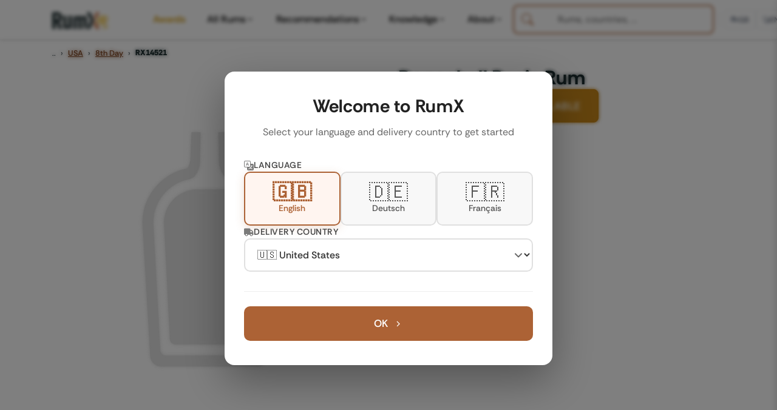

--- FILE ---
content_type: application/javascript; charset=UTF-8
request_url: https://www.rum-x.com/js/main.2b3bb587ad65a7be4dd6510f4c330c9d3f619b2037e308add7ac1a9aebb2d1b4.js
body_size: 27521
content:
function W(t,e,o){let n="";if(o){let i=new Date;i.setTime(i.getTime()+o*24*60*60*1e3),n="; expires="+i.toUTCString()}let r="__Host-"+t;document.cookie=r+"="+e+n+"; path=/; SameSite=Lax; Secure"}function P(t){let o="__Host-"+t+"=",n=document.cookie.split(";");for(let r=0;r<n.length;r++){let i=n[r];for(;i.charAt(0)==" ";)i=i.substring(1,i.length);if(i.indexOf(o)==0)return i.substring(o.length,i.length)}return null}var he=new Map,Le=new Map,Rt=5*60*1e3,w={API_URL:"https://us-central1-rumtastingnotes.cloudfunctions.net/fetchAvailableShopItems",AUCTION_API_URL:"https://us-central1-rumtastingnotes.cloudfunctions.net/getLiveAuctionsByRxId",formatPrice(t,e=!1){let o=parseFloat(t);if(e){let n=o.toFixed(2);return(window.location.hostname==="rum-x.de"||window.location.hostname==="www.rum-x.de")&&(n=n.replace(".",",")),n}else return Math.round(o).toString()},getCurrencySymbol(t){return{EUR:"\u20AC",USD:"$",GBP:"\xA3",CHF:"CHF",DKK:"kr",CZK:"K\u010D"}[t?.toUpperCase()]||t||"\u20AC"},getDeliveryCountry(){return P("delivery-country")||"DE"},fetchShopData(t,e=null){let o=e||this.getDeliveryCountry(),n=`${t}-${o}`,r=Le.get(n);if(r&&Date.now()<r.expiry)return console.log(`[RumX] API Cache hit: RX${t} for ${o}`),Promise.resolve(r.data);if(he.has(n))return console.log(`[RumX] API Request deduped: RX${t} for ${o}`),he.get(n);let i=this.API_URL+"?rxid="+encodeURIComponent(t)+"&countryCode="+encodeURIComponent(o);console.log(`[RumX] API Request: RX${t} for ${o}`);let a=fetch(i).then(function(s){if(!s.ok)throw console.error(`[RumX] API Error: RX${t} - Status ${s.status}`),new Error("Network response was not ok");return s.json()}).then(function(s){return console.log(`[RumX] API Response: RX${t} - Success`),Le.set(n,{data:s,expiry:Date.now()+Rt}),s}).catch(function(s){throw console.error(`[RumX] API Failed: RX${t}`,s),s}).finally(function(){setTimeout(()=>he.delete(n),100)});return he.set(n,a),a},clearCache(){Le.clear(),console.log("[RumX] API cache cleared")},fetchAuctionData(t){let e=this.AUCTION_API_URL+"?rxid="+encodeURIComponent(t);return console.log(`[RumX] API Request: Auction data for RX${t}`),fetch(e).then(function(o){if(!o.ok)throw console.error(`[RumX] Auction API Error: RX${t} - Status ${o.status}`),new Error("Network response was not ok");return o.json()}).then(function(o){return console.log(`[RumX] Auction API Response: RX${t} - Success`),o}).catch(function(o){throw console.error(`[RumX] Auction API Failed: RX${t}`,o),o})},hasDiscount(t,e){return e&&e>t},getDiscountPercentage(t,e){if(!this.hasDiscount(t,e))return 0;let o=e-t;return Math.round(o/e*100)},getDiscountAmount(t,e){return this.hasDiscount(t,e)?e-t:0},async fetchBulkDatabase(){let t="https://storage.googleapis.com/rumtastingnotes.appspot.com/shops/prices_by_rxid_v2.zip";console.log("[RumX] Fetching bulk pricing database (V2)...");try{let e=await fetch(t);if(!e.ok)throw new Error(`HTTP ${e.status}: ${e.statusText}`);let o=await e.arrayBuffer();await this.loadJSZipLibrary();let n=await JSZip.loadAsync(o),r=null;for(let a in n.files)if(a.endsWith(".json")){r=await n.files[a].async("string");break}if(!r)throw new Error("No JSON file found in ZIP archive");let i=JSON.parse(r);return console.log("[RumX] Bulk pricing database loaded successfully"),i}catch(e){throw console.error("[RumX] Failed to load bulk pricing database:",e),e}},loadJSZipLibrary(){return typeof JSZip<"u"?Promise.resolve():new Promise((t,e)=>{let o=document.createElement("script");o.src="/assets/js/libs/jszip.min.js",o.async=!0,o.onload=()=>{console.log("[RumX] JSZip library loaded"),t()},o.onerror=()=>{e(new Error("Failed to load JSZip library"))},document.head.appendChild(o)})}};typeof window<"u"&&(window.LivePricingUtils=w);var{formatPrice:lo,getCurrencySymbol:uo,getDeliveryCountry:mo,fetchShopData:fo,fetchAuctionData:po,fetchBulkDatabase:go,hasDiscount:ho,getDiscountPercentage:yo,getDiscountAmount:vo,clearCache:wo}=w,{API_URL:bo,AUCTION_API_URL:Co}=w;function N(){return{rxid:Tt(),rum_id:Pt(),name:$t(),brand:Mt(),category:tt(),distillery:qt(),country:Dt(),price:Ut(),currency:"EUR"}}function Tt(){let t=null,e=document.querySelector(".hero-buy-section[data-rxid]");if(e&&(t=e.getAttribute("data-rxid")),!t){let o=document.querySelector("#sticky-footer[data-rxid]");o&&(t=o.getAttribute("data-rxid"))}if(!t){let o=document.querySelector('[data-pagefind-meta="rxid"]');o&&(t=o.textContent.trim())}return t?t.replace(/^RX/i,""):null}function Pt(){let t=document.querySelector('[data-pagefind-meta="rum_id"]');if(t)return t.textContent.trim();let e=document.querySelector("[data-rum-id]");return e?e.getAttribute("data-rum-id"):null}function $t(){let t=document.querySelector('h1 [itemprop="name"]');if(t)return t.textContent.trim();let e=document.querySelector('[data-pagefind-meta="basics_compactName"]');if(e)return e.textContent.trim();let o=document.querySelector("h1");return o?o.textContent.trim():"Unknown Rum"}function Mt(){let t=document.querySelector("[data-ga4-bottler]");if(t)return t.textContent.trim();let e=document.querySelector('[itemprop="brand"] [itemprop="name"]');if(e)return e.textContent.trim()}function tt(){let t=document.querySelector("[data-ga4-country]");if(t)return t.textContent.trim();let e=document.querySelector('[itemprop="countryOfOrigin"] [itemprop="name"]');if(e)return e.textContent.trim()}function qt(){let t=document.querySelector("[data-ga4-distillery]");if(t)return t.textContent.trim();let e=document.querySelector('[itemprop="manufacturer"] [itemprop="name"]');if(e)return e.textContent.trim()}function Dt(){return tt()}function Ut(){let t=document.querySelectorAll("[data-static-price]");for(let o of t){let n=o.getAttribute("data-static-price"),r=parseFloat(n);if(!isNaN(r)&&r>0)return r}let e=document.querySelector(".hero-price-display, .sticky-price-display");if(e){let n=e.textContent.trim().match(/(\d+[.,]\d+)/);if(n){let r=parseFloat(n[1].replace(",","."));if(!isNaN(r)&&r>0)return r}}return 0}var ae="EUR",D=window.location.hostname==="localhost"||window.location.search.includes("ga4_debug=true"),ot=500,Re=1e4,F=[],ye=!1,j=null;function it(){let t=typeof gtag<"u";return!t&&D&&console.warn("[GA4 E-commerce] gtag not available - events will be queued"),t}function nt(){if(it())for(ye=!0,D&&F.length>0&&console.log(`[GA4 E-commerce] \u2705 gtag ready, flushing ${F.length} queued event(s)`),j&&(clearInterval(j),j=null);F.length>0;){let t=F.shift();st(t.name,t.params),gtag("event",t.name,t.params)}}function ce(t,e){ye||it()?(ye||(ye=!0,nt()),D&&console.log(`[GA4 E-commerce] \u{1F4E4} Sending ${t} immediately`,e),st(t,e),gtag("event",t,e)):(console.log(`[GA4 E-commerce] \u{1F4E5} Queueing ${t} event (gtag not ready yet)`,{queueSize:F.length+1,params:e}),F.push({name:t,params:e}),j||(D&&console.log(`[GA4 E-commerce] \u23F1\uFE0F Started polling for gtag (every ${ot}ms, timeout: ${Re/1e3}s)`),j=setInterval(nt,ot),setTimeout(()=>{j&&(clearInterval(j),j=null,F.length>0&&(console.error(`[GA4 E-commerce] \u274C Gave up waiting for gtag after ${Re/1e3}s, discarding ${F.length} queued event(s):`,F.map(o=>o.name)),F.length=0))},Re)))}function st(t,e){D&&console.log(`[GA4 E-commerce] ${t}`,e)}function ee(t){return t?Array.isArray(t)?t.map((e,o)=>rt(e,o)):[rt(t,0)]:[]}function rt(t,e=0){return!t.item_id||!t.item_name?(console.error("[GA4 E-commerce] Invalid item - missing required fields (item_id or item_name):",t),{item_id:"unknown",item_name:"Unknown Rum",currency:"EUR",price:0,quantity:1,index:e}):{item_id:t.item_id,item_name:t.item_name,item_brand:t.item_brand||void 0,item_category:t.item_category||void 0,affiliation:t.affiliation||void 0,currency:t.currency||"EUR",price:t.price||0,quantity:t.quantity||1,index:e}}function Ot(){let t=N();return{item_id:t.rxid,item_name:t.name,item_brand:t.brand,item_category:t.country,price:t.price,currency:t.currency}}function Te(t){if(D&&console.log("[GA4 E-commerce] \u{1F441}\uFE0F view_item triggered:",t),!t||!t.item_id||!t.price){console.warn("[GA4 E-commerce] \u26A0\uFE0F Invalid product data for view_item",t);return}let e=ee(t),o={currency:t.currency||ae,value:t.price,items:e};ce("view_item",o),D&&console.log("[GA4 E-commerce] \u2705 view_item event prepared:",{value:t.price,item_id:t.item_id})}function Pe(t,e,o=ae){if(D&&console.log("[GA4 E-commerce] \u{1F6D2} add_to_cart triggered:",{items:t,value:e,currency:o}),!t||typeof e!="number"){console.warn("[GA4 E-commerce] \u26A0\uFE0F Invalid data for add_to_cart",{items:t,value:e});return}let n=ee(t);ce("add_to_cart",{currency:o,value:e,items:n}),D&&console.log("[GA4 E-commerce] \u2705 add_to_cart event prepared:",{value:e,currency:o,itemCount:n.length,item_ids:n.map(i=>i.item_id)})}function $e(t,e,o=ae){if(D&&console.log("[GA4 E-commerce] \u{1F5D1}\uFE0F remove_from_cart triggered:",{items:t,value:e,currency:o}),!t||typeof e!="number"){console.warn("[GA4 E-commerce] \u26A0\uFE0F Invalid data for remove_from_cart",{items:t,value:e});return}let n=ee(t);ce("remove_from_cart",{currency:o,value:e,items:n}),D&&console.log("[GA4 E-commerce] \u2705 remove_from_cart event prepared:",{value:e,currency:o,itemCount:n.length})}function Me(t){if(D&&console.log("[GA4 E-commerce] \u{1F6CD}\uFE0F begin_checkout triggered (from Flutter):",t),!t||!t.items||typeof t.value!="number"){console.warn("[GA4 E-commerce] \u26A0\uFE0F Invalid data for begin_checkout",t);return}let e=ee(t.items),o={currency:t.currency||ae,value:t.value,items:e};t.coupon&&(o.coupon=t.coupon),ce("begin_checkout",o),D&&console.log("[GA4 E-commerce] \u2705 begin_checkout event prepared:",{value:t.value,currency:t.currency,itemCount:e.length,hasCoupon:!!t.coupon})}function qe(t){if(console.log("[GA4 E-commerce] \u{1F4B0} PURCHASE event triggered (from Flutter):",{transaction_id:t?.transaction_id,value:t?.value,currency:t?.currency,items:t?.items,itemCount:t?.items?.length,fullData:t}),!t||!t.transaction_id||typeof t.value!="number"||!t.items){console.error("[GA4 E-commerce] \u274C Missing required fields for purchase event",t);return}let e=ee(t.items),o={transaction_id:t.transaction_id,value:t.value,currency:t.currency||ae,items:e};t.tax&&(o.tax=t.tax),t.shipping&&(o.shipping=t.shipping),t.coupon&&(o.coupon=t.coupon),t.affiliation&&(o.affiliation=t.affiliation),D&&console.log("[GA4 E-commerce] \u{1F4CA} Purchase event params prepared:",o),ce("purchase",o),console.log(`[GA4 E-commerce] \u2705 Purchase tracked: Order ${t.transaction_id} - ${t.currency||"EUR"}${t.value}`,{itemCount:e.length,item_ids:e.map(n=>n.item_id),tax:t.tax,shipping:t.shipping})}typeof window<"u"&&(window.GA4Ecommerce={trackViewItem:Te,trackAddToCart:Pe,trackRemoveFromCart:$e,trackBeginCheckout:Me,trackPurchase:qe,formatItemsForGA4:ee,getRumDataFromPage:Ot});function at(){let t=P("consent-settings");return t?t.length>0&&t[0]==="1":!1}function ct(){let t=P("consent-settings");return t?t.length>1&&t[1]==="1":!1}var De="AW-17654410372",te={PURCHASE:"rE7kCNqqybkbEITZo-JB",ADD_TO_CART:"OrizCO740rkbEITZo-JB",VIEW_PRODUCT:"U0bBCMHYzLkbEITZo-JB",BEGIN_CHECKOUT:"DDCUCPzq4bsbEITZo-JB"},oe=window.location.hostname==="localhost"||window.location.search.includes("ads_debug=true");function Bt(){let t=typeof gtag<"u";return!t&&oe&&console.warn("[Google Ads] gtag not available - conversions will be blocked"),t}function Ft(){let t=ct();return t?oe&&console.log("[Google Ads] \u2705 Marketing consent granted"):console.warn("[Google Ads] \u26A0\uFE0F Marketing consent not granted - conversions blocked"),t}function ve(t,e={}){let o=Object.keys(te).find(i=>te[i]===t)||"UNKNOWN";if(console.group(`[Google Ads] \u{1F4CA} ${o} Conversion`),console.log("\u{1F50D} Initiating conversion tracking..."),oe&&console.log("\u{1F4CB} Request Details:",{conversionType:o,label:t,accountId:De,data:e}),!Ft()){console.warn("\u26A0\uFE0F BLOCKED: Marketing consent not granted"),console.log("\u{1F4A1} Tip: User must accept marketing cookies for Google Ads tracking"),console.groupEnd();return}if(console.log("\u2705 Consent: Marketing cookies accepted"),!Bt()){console.error("\u274C FAILED: gtag() function not available"),console.log("\u{1F4A1} Tip: Verify Google tag is loaded in page <head>"),console.groupEnd();return}console.log("\u2705 gtag: Function available");let n=`${De}/${t}`,r={send_to:n,...e};console.log("\u{1F4E4} Sending conversion to Google Ads..."),gtag("event","conversion",r),console.log("\u2705 SUCCESS: Conversion event sent to Google Ads"),console.table({"Conversion Type":o,"Account ID":De,"Conversion Label":t,send_to:n}),Object.keys(e).length>0&&console.log("\u{1F4E6} Conversion Data:",e),console.log("\u{1F50D} Verification:"),console.log("  \u2022 Check Tag Assistant for network request to googleadservices.com"),console.log(`  \u2022 If "conversion action wasn't detected", see GOOGLE_ADS_VERIFICATION_CHECKLIST.md`),console.log("  \u2022 Conversions may take 1-3 hours to appear in Google Ads"),console.groupEnd()}function Ue(t){if(console.group("[Google Ads] \u{1F6D2} PURCHASE CONVERSION (PRIMARY)"),console.log("\u26A1 Critical conversion event triggered by checkout completion"),console.log("\u{1F4CB} Transaction Data Received:",{transaction_id:t?.transaction_id,value:t?.value,currency:t?.currency,gclid:t?.gclid||"not provided",hasAllFields:!!(t?.transaction_id&&typeof t?.value=="number")}),!t||!t.transaction_id||typeof t.value!="number"){console.error("\u274C VALIDATION FAILED: Missing required fields"),console.table({transaction_id:t?.transaction_id||"\u274C MISSING",value:typeof t?.value=="number"?t.value:"\u274C MISSING or invalid",currency:t?.currency||"Will default to EUR"}),console.log("\u{1F4A1} Fix: Ensure checkout completion event includes transaction_id and numeric value"),console.groupEnd();return}let e={transaction_id:t.transaction_id,value:t.value,currency:t.currency||"EUR"};t.gclid?(e.gclid=t.gclid,console.log("\u{1F517} GCLID included for conversion attribution:",t.gclid)):console.warn("\u26A0\uFE0F No gclid provided - relying on cookies or enhanced conversions for attribution"),console.log("\u2705 Validation passed - proceeding to send conversion..."),console.groupEnd(),ve(te.PURCHASE,e),console.log(`[Google Ads] \u{1F4B0} PURCHASE: Order ${t.transaction_id} - ${t.currency||"EUR"} ${t.value.toFixed(2)}`)}function Oe(t,e="EUR"){if(oe&&console.log("[Google Ads] \u{1F6D2} Add to Cart conversion triggered:",{value:t,currency:e}),typeof t!="number"){console.warn("[Google Ads] \u26A0\uFE0F VALIDATION FAILED: Invalid value type"),console.log("Received:",t,"| Expected: number");return}let o={value:t,currency:e};ve(te.ADD_TO_CART,o),console.log(`[Google Ads] \u2705 ADD_TO_CART: ${e} ${t.toFixed(2)}`)}function Be(t,e="EUR"){if(oe&&console.log("[Google Ads] \u{1F6CD}\uFE0F Begin Checkout conversion triggered:",{value:t,currency:e}),typeof t!="number"){console.warn("[Google Ads] \u26A0\uFE0F VALIDATION FAILED: Invalid value type"),console.log("Received:",t,"| Expected: number");return}let o={value:t,currency:e};ve(te.BEGIN_CHECKOUT,o),console.log(`[Google Ads] \u2705 BEGIN_CHECKOUT: ${e} ${t.toFixed(2)}`)}function Fe(){oe&&console.log("[Google Ads] \u{1F441}\uFE0F View Product conversion triggered"),ve(te.VIEW_PRODUCT),console.log("[Google Ads] \u2705 VIEW_PRODUCT tracked")}typeof window<"u"&&(window.GoogleAds={trackPurchaseConversion:Ue,trackAddToCartConversion:Oe,trackBeginCheckoutConversion:Be,trackViewProductConversion:Fe});var Z="rumx_search_context";var H=window.location.hostname==="localhost"||window.location.search.includes("search_debug=true");function lt(t,e,o=null){if(!t||!e){H&&console.warn("[Search Context] Cannot save: missing queryID or objectID",{queryID:t,objectID:e});return}let n={queryID:t,objectID:e,position:o,timestamp:Date.now()};try{sessionStorage.setItem(Z,JSON.stringify(n)),H&&console.log("[Search Context] \u2705 Saved:",{queryID:t.substring(0,10)+"...",objectID:e,position:o,expiresIn:`${36e5/1e3/60} minutes`})}catch(r){console.error("[Search Context] \u274C Failed to save:",r)}}function Y(){try{let t=sessionStorage.getItem(Z);if(!t)return H&&console.log("[Search Context] No context found (user did not come from search)"),null;let e=JSON.parse(t),o=Date.now()-e.timestamp;return o>36e5?(H&&console.log("[Search Context] \u23F1\uFE0F Context expired (age: "+Math.round(o/1e3/60)+" minutes, TTL: "+36e5/1e3/60+" minutes)"),sessionStorage.removeItem(Z),null):(H&&console.log("[Search Context] \u2705 Retrieved valid context:",{queryID:e.queryID.substring(0,10)+"...",objectID:e.objectID,position:e.position,age:Math.round(o/1e3)+"s",expiresIn:Math.round((36e5-o)/1e3/60)+" minutes"}),e)}catch(t){return console.error("[Search Context] \u274C Failed to read:",t),null}}function ut(){try{sessionStorage.removeItem(Z),H&&console.log("[Search Context] \u{1F5D1}\uFE0F Cleared")}catch(t){console.error("[Search Context] Failed to clear:",t)}}function Ne(){let t=Y();if(t)return t;try{let e=new URLSearchParams(window.location.search),o=e.get("queryID")||e.get("algolia_query_id");if(o)return H&&console.log("[Search Context] \u2705 Retrieved queryID from URL parameter"),{queryID:o,objectID:null,position:null,timestamp:Date.now()}}catch(e){console.error("[Search Context] Failed to read URL params:",e)}return H&&console.log("[Search Context] No context found for purchase (direct navigation or expired)"),null}function Nt(){try{let t=sessionStorage.getItem(Z);if(!t)return!1;let e=JSON.parse(t);return Date.now()-e.timestamp<=36e5}catch{return!1}}function Ht(){try{let t=sessionStorage.getItem(Z);if(!t)return null;let e=JSON.parse(t);return Date.now()-e.timestamp}catch{return null}}window.SearchContext={saveSearchContext:lt,getSearchContext:Y,clearSearchContext:ut,getSearchContextForPurchase:Ne,hasSearchContext:Nt,getSearchContextAge:Ht,...H?{_inspect:()=>{try{let t=sessionStorage.getItem(Z);if(!t)return console.log("[Search Context Debug] No context stored"),null;let e=JSON.parse(t),o=Date.now()-e.timestamp;return console.log("[Search Context Debug] Current context:",{...e,ageSeconds:Math.round(o/1e3),ageMinutes:Math.round(o/1e3/60),expired:o>36e5,ttlMinutes:36e5/1e3/60}),e}catch(t){return console.error("[Search Context Debug] Error:",t),null}},_test:()=>{console.log("[Search Context Debug] Running test..."),ut(),lt("test-query-123","RX17382",1);let t=Y();return console.log("[Search Context Debug] Test result:",t?"\u2705 PASS":"\u274C FAIL"),t}}:{}};function ne(t){return t?`rum_${t.toString().replace(/^(RX|rum_)/i,"")}`:(console.error("[Algolia ID Formatter] Invalid rxid:",t),"")}var we=class{constructor(){this.storageKey="cartItems",this.init()}init(){this.updateCartBadge(),window.addEventListener("storage",e=>{e.key===this.storageKey&&this.updateCartBadge()})}getCartItems(){try{let e=localStorage.getItem(this.storageKey);return e?JSON.parse(e):[]}catch(e){return console.error("Error parsing cart items:",e),[]}}saveCartItems(e){let o=this.getCartItems();try{localStorage.setItem(this.storageKey,JSON.stringify(e)),this.updateCartBadge(),window.dispatchEvent(new CustomEvent("cart-updated",{detail:{items:e,previousItems:o,action:this.determineAction(o,e)}})),this.trackCartChange(o,e)}catch(n){console.error("Error saving cart items:",n)}}addToCart(e,o=null){let n=this.getCartItems();return n.includes(e)||(n.push(e),this.saveCartItems(n),window.dispatchEvent(new CustomEvent("cart-item-added",{detail:{product_id:e,cartSize:n.length}}))),this.trackAddToCartEvent(e,o),n}trackAddToCartEvent(e,o){try{let n=o;if(!n||!n.item_name){let r=N();n={item_id:r.rxid,item_name:r.name,item_brand:r.brand,item_category:r.category,currency:r.currency,price:r.price,quantity:1}}else if(!n.item_id){let r=N();n.item_id=r.rxid}if(Pe(n,n.price||0),Oe(n.price||0,n.currency||"EUR"),window.MetaEcommerce&&typeof window.MetaEcommerce.trackAddToCart=="function"){let r={content_id:n.item_id,content_name:n.item_name,value:n.price||0,currency:"EUR"};window.MetaEcommerce.trackAddToCart(r)}if(window.AlgoliaInsights&&window.AlgoliaInsights.isReady())try{let r=ne(n.item_id),i=Y();window.AlgoliaInsights.trackAddToCart({objectID:r,queryID:i?.queryID||null}),window.location.hostname==="localhost"&&console.log("[Cart] \u2705 Algolia add-to-cart tracked:",{objectID:r,hasQueryID:!!i?.queryID,searchAge:i?`${Math.round((Date.now()-i.timestamp)/1e3)}s ago`:"n/a"})}catch(r){console.error("[Cart] Algolia tracking error:",r)}window.RelevanzTracking&&typeof window.RelevanzTracking.trackAddToCart=="function"&&window.RelevanzTracking.trackAddToCart(n.item_id)}catch(n){console.error("[E-commerce Tracking] Failed to track add_to_cart:",n)}}removeFromCart(e,o=null){let n=this.getCartItems(),r=n.filter(i=>i!==e);return r.length!==n.length&&(this.saveCartItems(r),window.dispatchEvent(new CustomEvent("cart-item-removed",{detail:{product_id:e,cartSize:r.length,cartEmpty:r.length===0}})),this.trackRemoveFromCartEvent(e,o)),r}trackRemoveFromCartEvent(e,o){try{let n=o;if(n){if(!n.item_id){let r=N();if(!r.rxid){console.warn("[E-commerce Tracking] Cannot track remove_from_cart: No rxid available");return}n.item_id=r.rxid}}else{let r=N();if(!r.rxid){console.warn("[E-commerce Tracking] Cannot track remove_from_cart: No rxid available for product_id:",e);return}n={item_id:r.rxid,item_name:r.name||"Rum Product",price:r.price||0}}$e(n,n.price||0)}catch(n){console.error("[E-commerce Tracking] Failed to track remove_from_cart:",n)}}clearCart(){let e=this.getCartItems();e.length>0&&(this.saveCartItems([]),window.dispatchEvent(new CustomEvent("cart-cleared",{detail:{previousSize:e.length}})))}updateCartBadge(){let e=this.getCartItems();document.querySelectorAll(".btn-cart-mobile, .btn-cart-desktop").forEach(n=>{let r=n.querySelector(".cart-badge");if(r&&r.remove(),e.length>0){let i=document.createElement("span");i.className="cart-badge",i.textContent=e.length,i.style.cssText=`
          position: absolute;
          top: -8px;
          right: -8px;
          background-color: var(--rx-secondary-color-light);
          color: white;
          border-radius: 50%;
          width: 20px;
          height: 20px;
          display: flex;
          align-items: center;
          justify-content: center;
          font-size: 12px;
          font-weight: bold;
          z-index: 1;
        `,getComputedStyle(n).position==="static"&&(n.style.position="relative"),n.appendChild(i)}})}getCartItemsForCheckout(){let e=this.getCartItems();return e.length>0?e.join(","):""}hasItem(e){return this.getCartItems().includes(e)}getCartSize(){return this.getCartItems().length}determineAction(e,o){return o.length>e.length?"added":o.length<e.length?"removed":o.length===0&&e.length===0?"none":"updated"}trackCartChange(e,o){if(typeof gtag<"u"){let n=this.determineAction(e,o);n!=="none"&&gtag("event",`cart_${n}`,{event_category:"cart",cart_size:o.length,previous_size:e.length})}}},re=null;function be(){return re||(re=new we,typeof window<"u"&&(window.cartUtils=re,window.CartManager=we)),re}typeof window<"u"&&be();function X(){return re||be(),re}var V={DATABASE_CACHE_TTL_HOURS:3,API_CACHE_TTL_MS:5*60*1e3,BATCH_SIZE:50,STRATEGY_THRESHOLD:10,MUTATION_THROTTLE_MS:1e3,STORAGE_PREFIX:"rumx_unified_pricing_v2"},dt=1.2,He=class{constructor(){this.mode=this.detectMode()}detectMode(){if(window.location.pathname==="/rums/"||window.location.pathname.startsWith("/rums/list")||document.getElementById("searchbox")&&document.getElementById("hits"))return console.log("[RumX] Strategy: Database (Algolia list page)"),"database";let o=document.querySelectorAll("[data-rxid]:not(.skeleton-card)").length,n=document.getElementById("new-arrivals-container")||document.getElementById("recombee-carousel-container")||document.querySelector("[data-recombee-scenario]");return o<=3&&!n?(console.log("[RumX] Strategy: API (product detail page)"),"api"):n?(console.log("[RumX] Strategy: Database (dynamic content page)"),"database"):o>=V.STRATEGY_THRESHOLD?(console.log("[RumX] Strategy: Database (listing page)"),"database"):(console.log("[RumX] Strategy: Hybrid (mixed page)"),"hybrid")}shouldUseAPI(e){return!!(e.closest(".hero-buy-section, .sticky-footer")||e.matches(".hero-buy-section, .sticky-footer")||this.mode==="api")}shouldUseDatabase(){return this.mode==="database"||this.mode==="hybrid"}},Xe=class{constructor(e){this.cache=new Map,this.ttlMs=e}set(e,o){this.cache.set(e,{value:o,expiry:Date.now()+this.ttlMs})}get(e){let o=this.cache.get(e);return o?Date.now()>o.expiry?(this.cache.delete(e),null):o.value:null}clear(){this.cache.clear()}},Ge=class{constructor(){this.strategy=new He,this.database=null,this.databaseLoadFailed=!1,this.apiCache=new Xe(V.API_CACHE_TTL_MS),this.processingElements=new WeakSet,this.observer=null,this.initialized=!1,this.updateAllPricesThrottled=this.throttle(this.updateAllPrices.bind(this),V.MUTATION_THROTTLE_MS)}async init(){if(!this.initialized){if(console.log("[RumX] Initializing unified pricing system..."),this.strategy.shouldUseDatabase())try{await this.loadDatabase()}catch(e){console.error("[RumX] Failed to load pricing database:",e),this.databaseLoadFailed=!0,setTimeout(()=>{console.log("[RumX] Retrying database load..."),this.retryDatabaseLoad()},5e3),this.initialized=!0,this.setupEventListeners(),this.observeVisibilityChanges();return}this.updateAllPrices(),this.setupEventListeners(),this.observeVisibilityChanges(),this.initialized=!0,console.log("[RumX] Unified pricing system initialized")}}async loadDatabase(){let e=this.getDatabaseCache();if(e){console.log("[RumX] Using cached pricing database"),this.database=e,this.databaseLoadFailed=!1;return}console.log("[RumX] Fetching pricing database...");try{this.database=await w.fetchBulkDatabase(),console.log("[RumX] Pricing database loaded successfully"),this.setDatabaseCache(this.database),this.databaseLoadFailed=!1}catch(o){let n=this.getDatabaseCache(!0);if(n){console.log("[RumX] Using stale pricing database"),this.database=n,this.databaseLoadFailed=!1;return}throw console.error("[RumX] Failed to load pricing database (no fallback available):",o),o}}async retryDatabaseLoad(){if(this.databaseLoadFailed)try{await this.loadDatabase(),console.log("[RumX] Database retry successful - updating prices"),this.updateAllPrices()}catch(e){console.error("[RumX] Database retry failed:",e)}}getDatabaseCache(e=!1){try{let o=`${V.STORAGE_PREFIX}_database`,n=localStorage.getItem(o);if(!n)return null;let r;if(typeof LZString<"u"){let i=LZString.decompress(n);i?r=JSON.parse(i):r=JSON.parse(n)}else r=JSON.parse(n);return!e&&Date.now()>r.expiry?null:r.value}catch(o){return console.error("[RumX] Failed to read database cache:",o),null}}setDatabaseCache(e){try{let o=`${V.STORAGE_PREFIX}_database`,n=V.DATABASE_CACHE_TTL_HOURS*60*60*1e3,r={value:e,expiry:Date.now()+n},i=typeof LZString<"u"?LZString.compress(JSON.stringify(r)):JSON.stringify(r);localStorage.setItem(o,i)}catch(o){console.error("[RumX] Failed to cache database:",o)}}setupEventListeners(){window.addEventListener("delivery-country-changed",()=>{console.log("[RumX] Country changed - refreshing prices"),this.apiCache.clear(),w.clearCache(),this.clearLoadedFlags(),this.updateAllPrices()}),window.addEventListener("countryChanged",()=>{console.log("[RumX] Country changed - refreshing prices"),this.apiCache.clear(),w.clearCache(),this.clearLoadedFlags(),this.updateAllPrices()})}clearLoadedFlags(){document.querySelectorAll('[data-price-loaded="true"]').forEach(e=>{e.removeAttribute("data-price-loaded")})}updateAllPrices(){if(this.strategy.shouldUseDatabase()&&!this.database){console.log("[RumX] Skipping price update - database still loading");return}let e=document.querySelectorAll("[data-rxid]"),o=Array.from(e).filter(n=>{if(n.classList.contains("hero-buy-section")||n.classList.contains("sticky-footer"))return!0;let r=n.querySelector(".rum-item-price, .hero-price-section, .price-display"),i=r?.getAttribute("data-price-loaded");return!r||i!==n.dataset.rxid});o.length!==0&&(console.log(`[RumX] Updating prices for ${o.length} products`),this.processBatch(o))}processBatch(e){let o=[];for(let r=0;r<e.length;r+=V.BATCH_SIZE)o.push(e.slice(r,r+V.BATCH_SIZE));let n=r=>{if(r>=o.length)return;o[r].forEach(a=>this.updateElement(a)),r+1<o.length&&requestAnimationFrame(()=>n(r+1))};n(0)}async updateElement(e){if(!e||this.processingElements.has(e))return;let o=e.dataset.rxid;if(o){this.processingElements.add(e);try{let n=await this.getPrice(o,e);if(document.contains(e)){this.updateDOM(e,n);let r=e.querySelector(".rum-item-price, .hero-price-section, .price-display");r&&r.setAttribute("data-price-loaded",o)}}catch(n){console.error(`[RumX] Failed to update price for RX${o}:`,n)}finally{this.processingElements.delete(e)}}}async getPrice(e,o){let n=this.getCountry(),r=`${e}-${n}`;if(this.strategy.shouldUseAPI(o))return this.fetchFromAPI(e,n,r);if(this.database){let a=this.getPriceFromDatabase(e,n);if(a)return a}return this.strategy.mode==="hybrid"?this.fetchFromAPI(e,n,r):null}getPriceFromDatabase(e,o){if(!this.database||!this.database[e])return null;let n=this.database[e][o];if(!n)return null;let r=typeof n=="number"?n:n.price,i=typeof n=="number"?null:n.originalPrice||null,a=typeof n=="object"?n.shop:null;return!r||r===0?null:(o==="US"&&a==="ArmagnacDe"&&(r=Math.round(r*dt*100)/100,i&&(i=Math.round(i*dt*100)/100)),{price:r,originalPrice:i,source:"database",available:!0})}async fetchFromAPI(e,o,n){let r=this.apiCache.get(n);if(r)return r;console.log(`[RumX] Fetching live price: RX${e}`);try{let i=await w.fetchShopData(e,o);if(!i||typeof i!="object")throw new Error("Invalid API response format");let a={price:i.cheapestPriceInEUR||0,originalPrice:i.offers?.[0]?.nonDiscountedPriceInEUR,numberOfOffers:i.numberOfOffers||0,bestOfferId:i.offers?.[0]?.productId,totalStock:i.totalStock||0,source:"api",available:(i.numberOfOffers||0)>0};return this.apiCache.set(n,a),console.log(`[RumX] Live price received: RX${e} (${a.numberOfOffers} offers)`),a}catch(i){return console.error(`[RumX] API fetch failed for RX${e}:`,i),null}}updateDOM(e,o){if(!e||!e.nodeType){console.error("[RumX] Invalid element passed to updateDOM");return}let n=e.classList.contains("hero-buy-section"),r=e.classList.contains("sticky-footer");if(n||r){if(o&&o.available?(e.classList.remove("d-none"),e.style.display=""):(e.classList.add("d-none"),e.style.display="none"),n&&o&&o.available){let I=e.parentElement?.querySelector(".hero-price-section");if(I){if(I.hasAttribute("data-affiliate"))return;let A=I.querySelector(".hero-price-display");if(A){let T=this.formatPrice(o.price,this.shouldUsePrecisePricing(e));A.textContent=`${T} \u20AC`,A.setAttribute("data-price",o.price),A.style.display="",o.numberOfOffers>=5?A.classList.add("many-offers"):A.classList.remove("many-offers");let x=I.querySelector(".hero-price-placeholder");x&&(x.style.display="none"),I.classList.remove("d-none"),I.style.display=""}}}if(o&&o.available){if(o.source==="api"&&o.totalStock)this.updateStockIndicator(e,o.totalStock);else if(o.source!=="api"){let I=e.dataset.rxid,A=this.getCountry(),T=`${I}-${A}`;this.fetchFromAPI(I,A,T).then(x=>{x&&x.totalStock&&document.contains(e)&&this.updateStockIndicator(e,x.totalStock)}).catch(()=>{})}}return}let a=e.closest(".rum-item-card")||e,s=a.querySelector(".rum-item-price");if(!s)return;if(!o||!o.available){a.classList.add("rum-item-sold-out"),a.setAttribute("data-price","0");let I=e.dataset.rxid||"",A=window.translations?.notifyMe||"Notify me";if(s.querySelector(".sold-out-bell-icon")){let M=a.querySelector(".rum-item-buy-button");M&&(M.style.display="none");return}let x=s.querySelector(".price-display, .hero-price-display");x||(x=document.createElement("span"),x.className="price-display",s.appendChild(x)),x.innerHTML=`<a href="https://app.monstercampaigns.com/c/f0eecyiye6rul3pvgila/?rxid=${I}"
                                   target="_blank" rel="noopener noreferrer"
                                   class="sold-out-bell-icon" aria-label="${A}"
                                   onclick="event.stopPropagation();">
        <svg xmlns="http://www.w3.org/2000/svg" width="16" height="16" fill="currentColor" viewBox="0 0 448 512">
          <path d="M224 0c-17.7 0-32 14.3-32 32l0 19.2C119 66 64 130.6 64 208l0 18.8c0 47-17.3 92.4-48.5 127.6l-7.4 8.3c-8.4 9.4-10.4 22.9-5.3 34.4S19.4 416 32 416l384 0c12.6 0 24-7.4 29.2-18.9s3.1-25-5.3-34.4l-7.4-8.3C401.3 319.2 384 273.9 384 226.8l0-18.8c0-77.4-55-142-128-156.8L256 32c0-17.7-14.3-32-32-32zm45.3 493.3c12-12 18.7-28.3 18.7-45.3l-64 0-64 0c0 17 6.7 33.3 18.7 45.3s28.3 18.7 45.3 18.7s33.3-6.7 45.3-18.7z"/>
        </svg>
      </a>`;let q=a.querySelector(".rum-item-buy-button");q&&(q.style.display="none"),this.updateHeroCTAState(a,!1);return}let m=this.shouldUsePrecisePricing(e),g=this.formatPrice(o.price,m),C=s.querySelector(".price-display, .hero-price-display");if(C||(C=document.createElement("span"),C.className="price-display",s.innerHTML="",s.appendChild(C)),o.originalPrice&&o.originalPrice>o.price){let I=this.formatPrice(o.originalPrice,m);C.innerHTML=`
        <span class="original-price-strike">${I} \u20AC</span>
        <span class="current-price-highlight">${g} \u20AC</span>
      `}else C.textContent=`${g} \u20AC`;C.setAttribute("data-price",o.price),C.style.display="",a.classList.remove("rum-item-sold-out"),a.setAttribute("data-price",o.price);let R=a.querySelector(".rum-item-buy-button");R&&(R.style.display=""),this.updateHeroCTAState(a,!0)}updateHeroCTAState(e,o){let n=e.querySelector(".community-choice-cta");n&&(n.classList.remove("hero-cta-pending"),o?(n.classList.add("hero-cta-available"),n.classList.remove("hero-cta-sold-out")):(n.classList.add("hero-cta-sold-out"),n.classList.remove("hero-cta-available")))}updateCTAButton(e,o){let n=e.closest(".hero-buy-section, .sticky-footer, .rum-item-card");if(!n)return;let r=n.querySelector('a[href*="app.rum-x.com"]');r&&(r.dataset.itemIds=o,r.style.display="")}showDiscount(e,o){let n=e.querySelector(".hero-price-section, .price-section");if(!n)return;let r=this.shouldUsePrecisePricing(e),i=n.querySelector(".hero-original-price, .original-price");if(i){let s=this.formatPrice(o.originalPrice,r);i.textContent=`${s} \u20AC`,i.classList.add("show-strike"),i.style.display=""}let a=n.querySelector(".hero-savings-badge, .savings-badge");if(a){let s=o.originalPrice-o.price,m=Math.round(s/o.originalPrice*100),g=this.formatPrice(s,!1);a.innerHTML=`
        <span class="savings-text">
          ${window.translations?.discountedPriceSave||"Save"}
          ${g} \u20AC (${m}%)
        </span>
      `,a.classList.remove("badge-hidden")}}updateStockIndicator(e,o){let n=e.querySelector(".stock-indicator"),r=e.querySelector(".stock-text");if(!n||!r)return;let i="",a="normal";if(o===1?(i=window.translations?.lastBottleAvailable||"Last bottle!",a="critical"):o>1&&o<5?(i=window.translations?.lessThan5BottlesLeft||`Only ${o} bottles left`,a="low"):o>=5&&(i=window.translations?.inStock||"In stock",a="normal"),!i)return;r.textContent=i,n.className=`stock-indicator stock-${a} d-inline-flex align-items-center`,n.style.display="";let s=e.querySelector(".low-stock-indicator");s&&(s.classList.remove("d-none"),s.style.display="")}hasDiscount(e,o){return o&&o>e&&o-e>.01}formatPrice(e,o=!1){if(!e)return"0";let n=parseFloat(e),r=document.documentElement.lang||"en";if(o){let i=Math.floor(n),a=(n-i).toFixed(2).substring(2);return r==="de"?`${i.toLocaleString("de-DE")},${a}`:`${i.toLocaleString("en-US")}.${a}`}else{let i=Math.round(n);return new Intl.NumberFormat(r==="de"?"de-DE":"en-US",{minimumFractionDigits:0,maximumFractionDigits:0}).format(i)}}shouldUsePrecisePricing(e=null){return e&&e.dataset.context==="pdp"?!0:this.strategy.mode==="api"}getCountry(){return P("delivery-country")||"DE"}observeVisibilityChanges(){this.observer||typeof MutationObserver>"u"||(console.log("[RumX] Started monitoring for visibility changes"),this.observer=new MutationObserver(e=>{let o=!1;e.forEach(n=>{if(n.type==="attributes"&&n.attributeName==="class"){let r=n.target;if(!r.classList.contains("d-none")){let i=r.querySelectorAll("[data-rxid]");i.length>0&&(o=!0,i.forEach(a=>{let s=a.querySelector(".rum-item-price, .hero-price-section, .price-display");s&&s.removeAttribute("data-price-loaded")}))}}n.type==="childList"&&n.addedNodes.forEach(r=>{r.nodeType===1&&(r.matches&&r.matches("[data-rxid]")||r.querySelectorAll&&r.querySelectorAll("[data-rxid]").length>0)&&(o=!0)})}),o&&(console.log("[RumX] Detected visibility changes - updating prices"),this.updateAllPricesThrottled())}),this.observer.observe(document.body,{attributes:!0,attributeFilter:["class"],childList:!0,subtree:!0}))}throttle(e,o){let n;return function(...r){n||(e.apply(this,r),n=!0,setTimeout(()=>n=!1,o))}}destroy(){this.observer&&(this.observer.disconnect(),this.observer=null),this.apiCache.clear(),this.database=null,this.initialized=!1}async getPriceForRum(e){let o=this.getCountry();return this.getPrice(e,document.body)}isRumAvailable(e){if(this.database&&this.database[e]){let o=this.database[e][this.getCountry()];return o&&o>0}return!1}getFormattedPriceHTML(e){if(!this.database)return{type:"empty",html:""};let o=this.getCountry(),n=this.getPriceFromDatabase(e,o);return n?{type:"price",html:`${this.formatPrice(n.price,!1)} \u20AC`}:{type:"sold-out",html:""}}},le=null;async function mt(){if(!le){le=new Ge,window.unifiedPricing=le;try{await le.init()}catch(t){console.error("[RumX] Failed to initialize unified pricing:",t)}}return le}var ze=class{constructor(){if(this.overlay=document.getElementById("checkout-overlay"),this.iframe=document.getElementById("checkout-frame"),this.backdrop=document.querySelector(".checkout-backdrop"),this.closeButton=document.getElementById("close-checkout"),this.initialized=!1,!this.overlay||!this.iframe){console.warn("Checkout overlay elements not found");return}this.init()}init(){this.initialized||(this.initialized=!0,document.addEventListener("click",e=>{let o=e.target.closest('a[href*="app.rum-x.com"]');if(o&&!o.hasAttribute("data-direct")){if(o.hasAttribute("data-affiliate")||o.classList.contains("affiliate-link"))return;e.preventDefault(),e.stopPropagation(),this.openCheckout(o)}}),this.closeButton&&this.closeButton.addEventListener("click",()=>this.close()),this.backdrop&&this.backdrop.addEventListener("click",()=>this.close()),window.addEventListener("delivery-country-changed",e=>{this.handleCountryChange(e.detail.country)}),window.addEventListener("message",this.handleMessage.bind(this)),this.initPreloading(),this.handleCheckoutReturn())}initPreloading(){let e=!1,o=(r,i={})=>{if(e||this.overlay.classList.contains("active"))return;e=!0;let a="https://app.rum-x.com/";this.iframe.src=a,console.log("[Checkout] Preload initiated - reason:",r,i)};document.addEventListener("mouseover",r=>{let i=r.target.closest('a[href*="app.rum-x.com"], .btn-buy, .checkout-link, .hero-add-to-cart, .sticky-footer-btn');if(i){let a=i.className,s=i.tagName.toLowerCase();o("hover",{element:s,class:a})}},{passive:!0});let n=document.querySelector(".hero-buy-section");if(n){let r=!0;new IntersectionObserver(a=>{a.forEach(s=>{if(s.isIntersecting&&s.intersectionRatio>.5){if(r){r=!1;return}o("scroll_into_view",{intersectionRatio:Math.round(s.intersectionRatio*100)+"%"})}})},{threshold:.5}).observe(n)}setTimeout(()=>{if(window.navigator.connection){let r=window.navigator.connection.effectiveType;if(r==="2g"||r==="slow-2g"){console.log("[Checkout] Preload skipped - slow connection detected:",r);return}o("timer_fallback",{connectionType:r})}else o("timer_fallback",{connectionType:"unknown"})},3e3)}captureAdParameter({paramName:e,cookieName:o,cookiePrefixLength:n}){let a=new URLSearchParams(window.location.search).get(e);if(a){try{localStorage.setItem(`rumx_${e}`,a),localStorage.setItem(`rumx_${e}_timestamp`,Date.now().toString())}catch(m){console.warn(`[Checkout Manager] Failed to store ${e} in localStorage:`,m)}return a}let s=document.cookie.split("; ").find(m=>m.startsWith(`${o}=`));if(s){let g=s.split("=")[1].split(".");if(g.length>=n+1)return g.slice(n).join(".")}try{let m=localStorage.getItem(`rumx_${e}`),g=localStorage.getItem(`rumx_${e}_timestamp`);if(m&&g){if(Date.now()-parseInt(g)<7776e6)return m;localStorage.removeItem(`rumx_${e}`),localStorage.removeItem(`rumx_${e}_timestamp`)}}catch(m){console.warn(`[Checkout Manager] Failed to read ${e} from localStorage:`,m)}return null}captureGclid(){return this.captureAdParameter({paramName:"gclid",cookieName:"_gcl_aw",cookiePrefixLength:2})}captureFbclid(){return this.captureAdParameter({paramName:"fbclid",cookieName:"_fbc",cookiePrefixLength:3})}async hashEmail(e){if(!e||typeof e!="string")return null;try{let o=e.toLowerCase().trim(),n=new TextEncoder().encode(o),r=await crypto.subtle.digest("SHA-256",n);return Array.from(new Uint8Array(r)).map(s=>s.toString(16).padStart(2,"0")).join("")}catch(o){return console.error("[Checkout Manager] Failed to hash email for enhanced conversions:",o),null}}openCheckout(e){let o=new URL(e.href),n=window.location.hostname;o.searchParams.set("webHost",n);let r=this.captureGclid();r?(o.searchParams.set("gclid",r),console.log("[Checkout Manager] \u{1F517} Passing gclid to Flutter:",r)):console.log("[Checkout Manager] \u26A0\uFE0F No gclid found - conversion may not be attributed to Google Ads");let i=this.captureFbclid();i?(o.searchParams.set("fbclid",i),console.log("[Checkout Manager] \u{1F517} Passing fbclid to Flutter:",i)):console.log("[Checkout Manager] \u26A0\uFE0F No fbclid found - conversion may not be attributed to Meta ads");let a=P("delivery-country")||this.getDefaultCountry();o.searchParams.set("country",a);let s=X(),m=s?s.getCartItems():[],g=e.dataset?.itemIds||(m.length>0?m.join(","):null);g&&o.searchParams.set("itemIds",g),e.dataset?.rumId&&!o.searchParams.has("rumId")&&o.searchParams.set("rumId",e.dataset.rumId),this.iframe.src=o.toString(),this.overlay.classList.add("active"),this.backdrop.classList.add("active"),document.body.style.overflow="hidden",window.__checkoutActive=!0,this.trackEvent("checkout_opened",{url:o.toString(),country:a,hasItems:m.length>0})}close(){this.overlay.classList.remove("active"),this.backdrop.classList.remove("active"),document.body.style.overflow="",window.__checkoutActive=!1,this.trackEvent("checkout_closed")}handleMessage(e){if(e.origin==="https://app.rum-x.com")switch(e.data?.action){case"closeAndNavigate":if(this.close(),e.data.url)if(e.data.url.startsWith("https://www.rum-x.com")){let o=e.data.url.replace("https://www.rum-x.com","")||"/";window.location.href=o}else window.location.href=e.data.url;break;case"saveCart":if(e.data.itemIds&&Array.isArray(e.data.itemIds)){let o=X();o&&o.saveCartItems(e.data.itemIds)}break;case"setDeliveryCountry":e.data.countryCode&&this.updateDeliveryCountry(e.data.countryCode);break;case"trackBeginCheckout":this.handleTrackBeginCheckout(e.data);break;case"trackPurchase":this.handleTrackPurchase(e.data);break}}handleTrackBeginCheckout(e){console.log("[Checkout Manager] \u{1F6CD}\uFE0F begin_checkout event received from Flutter:",{items:e?.items,value:e?.value,currency:e?.currency,itemCount:e?.items?.length});try{if(!e.items||typeof e.value!="number"){console.warn("[E-commerce Tracking] \u26A0\uFE0F Invalid begin_checkout data - missing items or value",e);return}if(console.log("[Checkout Manager] \u{1F4CA} [1/3] Tracking begin_checkout with GA4..."),Me(e),console.log("[Checkout Manager] \u{1F4CA} [2/3] Tracking begin_checkout with Google Ads..."),Be(e.value,e.currency||"EUR"),window.MetaEcommerce&&typeof window.MetaEcommerce.trackInitiateCheckout=="function"){let o={content_ids:e.items.map(n=>n.item_id||n.productId||n.id),value:e.value,currency:e.currency||"EUR",num_items:e.items.length};console.log("[Checkout Manager] \u{1F4CA} [3/3] Tracking begin_checkout with Meta Pixel...",o),window.MetaEcommerce.trackInitiateCheckout(o)}console.log("[Checkout Manager] \u2705 begin_checkout tracking completed")}catch(o){console.error("[E-commerce Tracking] \u274C Failed to handle begin_checkout:",o)}}async handleTrackPurchase(e){console.log("[Checkout Manager] \u{1F4B0} PURCHASE event received from Flutter:",{transaction_id:e?.transaction_id,value:e?.value,currency:e?.currency,items:e?.items,itemCount:e?.items?.length,gclid:e?.gclid||"not provided",fbclid:e?.fbclid||"not provided",fullData:e}),e?.gclid?console.log("[Checkout Manager] \u{1F517} GCLID preserved through Mollie redirect:",e.gclid):(console.warn("[Checkout Manager] \u26A0\uFE0F No gclid in purchase event - Google Ads attribution may fail"),console.log("[Checkout Manager] \u{1F4A1} Tip: Ensure gclid is passed through Flutter \u2192 Cloud Function \u2192 Mollie redirect")),e?.fbclid?console.log("[Checkout Manager] \u{1F517} FBCLID preserved through Mollie redirect:",e.fbclid):(console.warn("[Checkout Manager] \u26A0\uFE0F No fbclid in purchase event - Meta ad attribution may fail"),console.log("[Checkout Manager] \u{1F4A1} Tip: Ensure fbclid is passed through Flutter \u2192 Cloud Function \u2192 Mollie redirect"));try{if(!e.transaction_id||!e.value||!e.items){console.error("[E-commerce Tracking] \u274C Invalid purchase data - missing required fields:",{hasTransactionId:!!e.transaction_id,hasValue:!!e.value,hasItems:!!e.items,data:e});return}if(console.log("[Checkout Manager] \u{1F4CA} Starting multi-platform purchase tracking..."),e.customer_email){console.log("[Checkout Manager] \u{1F4E7} Setting up Enhanced Conversions...");let o=await this.hashEmail(e.customer_email);o&&typeof gtag=="function"&&(gtag("set","user_data",{email:o}),console.log("[Checkout Manager] \u2705 Enhanced conversion data set (hashed email)"))}else console.log("[Checkout Manager] \u2139\uFE0F No customer email available - using GCLID-only attribution");if(console.log("[Checkout Manager] \u{1F4CA} [1/3] Tracking purchase with GA4..."),qe(e),console.log("[Checkout Manager] \u{1F4CA} [2/3] Tracking purchase with Google Ads...",{transaction_id:e.transaction_id,value:e.value,currency:e.currency||"EUR",has_enhanced_conversion:!!e.customer_email,gclid:e.gclid||"not provided"}),Ue({transaction_id:e.transaction_id,value:e.value,currency:e.currency||"EUR",gclid:e.gclid||void 0}),window.MetaEcommerce&&typeof window.MetaEcommerce.trackPurchase=="function"){let o={content_ids:e.items.map(n=>n.item_id||n.productId||n.id),content_name:e.items.map(n=>n.item_name||n.name||"Rum").join(", "),value:e.value,currency:e.currency||"EUR",num_items:e.items.length};console.log("[Checkout Manager] \u{1F4CA} [3/3] Tracking purchase with Meta Pixel...",o),window.MetaEcommerce.trackPurchase(o)}else console.log("[Checkout Manager] \u26A0\uFE0F Meta Pixel tracking skipped (not available or no consent)");if(window.AlgoliaInsights&&window.AlgoliaInsights.isReady())try{let o=e.items.map(r=>{let i=r.item_id||r.productId||r.id;return ne(i)}),n=Ne();window.AlgoliaInsights.trackPurchase({objectIDs:o,queryID:n?.queryID||null,value:e.value,currency:e.currency||"EUR"}),console.log("[Checkout Manager] \u2705 Algolia purchase tracked:",{transaction_id:e.transaction_id,objectIDs:o,hasQueryID:!!n?.queryID,value:e.value,searchAge:n?`${Math.round((Date.now()-n.timestamp)/1e3)}s ago`:"n/a"})}catch(o){console.error("[Checkout Manager] Algolia purchase tracking error:",o)}if(window.RelevanzTracking&&typeof window.RelevanzTracking.trackPurchase=="function"){let o=e.items.map(n=>n.item_id||n.productId||n.id).join(",");window.RelevanzTracking.trackPurchase(o,e.transaction_id,e.value)}console.log(`[Checkout Manager] \u2705 PURCHASE tracking completed for order: ${e.transaction_id}`)}catch(o){console.error("[E-commerce Tracking] \u274C Failed to handle purchase event:",o,{stack:o.stack,data:e})}}handleCountryChange(e){document.querySelectorAll('a[href*="app.rum-x.com"]').forEach(o=>{let n=new URL(o.href);n.searchParams.set("country",e),o.href=n.toString()})}updateDeliveryCountry(e){W("delivery-country",e,365),document.querySelectorAll("#country-selector, .mobile-country-selector").forEach(n=>{n.value=e})}getDefaultCountry(){let e=window.location.hostname;return e.includes("rum-x.de")?"DE":e.includes("rum-x.fr")?"FR":"DE"}buildDirectCheckoutUrl(e="https://app.rum-x.com/"){let o=new URL(e),n=P("delivery-country")||this.getDefaultCountry(),r=X(),i=r?r.getCartItems():[];return o.searchParams.set("country",n),i.length>0&&o.searchParams.set("itemIds",i.join(",")),o.toString()}trackEvent(e,o={}){typeof gtag<"u"&&gtag("event",e,{event_category:"checkout",...o})}handleCheckoutReturn(){let e=new URLSearchParams(window.location.search),o=e.get("checkout_success"),n=e.get("checkout_cancel");o?(window.history.replaceState({},"",window.location.pathname),this.openOrderConfirmation(o),console.log("[Checkout] Auto-opened order confirmation:",o)):n&&(window.history.replaceState({},"",window.location.pathname),this.trackEvent("checkout_canceled"),console.log("[Checkout] Payment canceled by user"))}openOrderConfirmation(e){if(this.overlay.classList.contains("active")){this.iframe.src=`https://app.rum-x.com/#/checkout_callback?id=${e}`,console.log("[Checkout] Overlay already open, updated iframe src");return}this.iframe.src=`https://app.rum-x.com/#/checkout_callback?id=${e}`,this.overlay.classList.add("active"),this.backdrop.classList.add("active"),document.body.style.overflow="hidden",this.trackEvent("order_confirmation_opened",{webOrderCallbackId:e})}},Ce=null;function Se(){return Ce||(Ce=new ze,typeof window<"u"&&(window.checkoutManager=Ce)),Ce}typeof window<"u"&&(document.readyState==="loading"?document.addEventListener("DOMContentLoaded",()=>{Se()}):Se());function ft(){let t=document.getElementById("homepage-hero-widget");if(!t)return;let e=t.querySelector('[data-super-sale="true"]');if(!e)return;let o=e.getAttribute("data-rxid");if(!o)return;function n(i,a){let s=e.querySelector(".super-sale-price-wrapper"),m=e.querySelector(".super-sale-original-price"),g=e.querySelector(".price-display");if(!(!s||!m||!g))if(w.hasDiscount(i,a)){let C=w.formatPrice(a),R=w.formatPrice(i);m.textContent=C+" \u20AC",m.classList.remove("d-none"),g.textContent=R+" \u20AC",g.setAttribute("data-price",i),s.style.opacity="0",setTimeout(()=>{s.style.transition="opacity 0.3s ease",s.style.opacity="1"},50),console.log(`SUPER SALE: Discount found - Original: ${C}\u20AC, Current: ${R}\u20AC`)}else{let C=w.formatPrice(i);g.textContent=C+" \u20AC",g.setAttribute("data-price",i),m.classList.add("d-none"),console.log(`SUPER SALE: No discount - Price: ${C}\u20AC`)}}function r(){let i=w.getDeliveryCountry();w.fetchShopData(o,i).then(function(a){if(console.log("SUPER SALE: Fetched discount data",a),a.success&&a.numberOfOffers>0){let s=a.cheapestPriceInEUR,m=a.offers[0].nonDiscountedPriceInEUR||null;n(s,m)}else console.log("SUPER SALE: No offers available")}).catch(function(a){console.error("SUPER SALE: Error fetching discount data:",a)})}setTimeout(r,500)}var Ve={"Rum Auctioneer":"/assets/images/shops/logo_rum_auctioneer.webp","Rum Trades":"/assets/images/shops/logo_rum_trades.webp","RhumAuction.com":"/assets/images/shops/logo_rhum_auction.webp",Catawiki:"/assets/images/shops/logo_catawiki.webp","Fine Spirits Auction":"/assets/images/shops/logo_fine_spirits_auction.webp"},Xt={ReserveBar:"/assets/images/shops/logo_reservebar.webp","Total Wine":"/assets/images/shops/logo_totalwinemore.webp","Total Wine & More":"/assets/images/shops/logo_totalwinemore.webp","Gary's Wine":"/assets/images/shops/logo_garys_wine.webp",Amazon:"/assets/images/shops/logo_amazon.webp","Amazon.com":"/assets/images/shops/logo_amazon.webp","Amazon.de":"/assets/images/shops/logo_amazon.webp","Master of Malt":"/assets/images/shops/logo_master_of_malt.webp","The Whisky Barrel":"/assets/images/shops/logo_twb.webp","The Whisky Exchange":"/assets/images/shops/logo_thewhiskyexchange.webp"},ue={de:{day:{singular:"1 Tag",plural:t=>`${t} Tagen`},hour:{singular:"1 Stunde",plural:t=>`${t} Stunden`},endingSoon:"Bald endend"},fr:{day:{singular:"1 jour",plural:t=>`${t} jours`},hour:{singular:"1 heure",plural:t=>`${t} heures`},endingSoon:"Bient\xF4t termin\xE9"},en:{day:{singular:"1 day",plural:t=>`${t} days`},hour:{singular:"1 hour",plural:t=>`${t} hours`},endingSoon:"Ending soon"}},je=1,ke={externalLink:(t=18)=>`
    <svg xmlns="http://www.w3.org/2000/svg" width="${t}" height="${t}" fill="currentColor" viewBox="0 0 20 20" aria-hidden="true">
      <path fill-rule="evenodd" d="M5.22 14.78a.75.75 0 001.06 0l7.22-7.22v5.69a.75.75 0 001.5 0v-7.5a.75.75 0 00-.75-.75h-7.5a.75.75 0 000 1.5h5.69l-7.22 7.22a.75.75 0 000 1.06z" clip-rule="evenodd" />
    </svg>
  `,shopFallback:`
    <svg xmlns="http://www.w3.org/2000/svg" width="16" height="16" fill="currentColor" viewBox="0 0 16 16" aria-hidden="true">
      <path d="M2.97 1.35A1 1 0 0 1 3.73 1h8.54a1 1 0 0 1 .76.35l2.609 3.044A1.5 1.5 0 0 1 16 5.37v.255a2.375 2.375 0 0 1-4.25 1.458A2.371 2.371 0 0 1 9.875 8 2.37 2.37 0 0 1 8 7.083 2.37 2.37 0 0 1 6.125 8a2.37 2.37 0 0 1-1.875-.917A2.375 2.375 0 0 1 0 5.625V5.37a1.5 1.5 0 0 1 .361-.976l2.61-3.045zm1.78 4.275a1.375 1.375 0 0 0 2.75 0 .5.5 0 0 1 1 0 1.375 1.375 0 0 0 2.75 0 .5.5 0 0 1 1 0 1.375 1.375 0 1 0 2.75 0V5.37a.5.5 0 0 0-.12-.325L12.27 2H3.73L1.12 5.045A.5.5 0 0 0 1 5.37v.255a1.375 1.375 0 0 0 2.75 0 .5.5 0 0 1 1 0zM1.5 8.5A.5.5 0 0 1 2 9v6h1v-5a1 1 0 0 1 1-1h3a1 1 0 0 1 1 1v5h6V9a.5.5 0 0 1 1 0v6h.5a.5.5 0 0 1 0 1H.5a.5.5 0 0 1 0-1H1V9a.5.5 0 0 1 .5-.5zM4 15h3v-5H4v5zm5-5a1 1 0 0 1 1-1h2a1 1 0 0 1 1 1v3a1 1 0 0 1-1 1h-2a1 1 0 0 1-1-1v-3zm3 0h-2v3h2v-3z"/>
    </svg>
  `};function pt(){let t={hero:{section:".hero-buy-section",cta:".checkout-link",priceSection:".hero-price-section"},stickyFooter:{container:"#sticky-footer",cta:".sticky-footer-btn",priceDisplay:".sticky-price-display"},paymentMethods:".payment-methods-container"},e=document.getElementById("sticky-footer"),o=document.querySelector(t.hero.section),n=N(),r=n.rxid;if(!r&&e?(r=e.getAttribute("data-rxid"),r=r?r.replace(/^RX/i,""):null):!r&&o&&(r=o.getAttribute("data-rxid"),r=r?r.replace(/^RX/i,""):null),!r)return;function i(l){let c=document.querySelector(".hero-price-legal-info"),u=document.querySelector(".hero-price-legal-info-mobile");if(!c&&!u)return;let d=l.priceInEUR||0,f=l.shippingPriceInEUR||0,y=l.volume||null,S=window.translations||{},h=S.priceIncludesVAT||"incl. VAT",p=S.freeShipping||"Free shipping",b=S.plusShipping||"+{amount} shipping",v=S.volumeUnitShort||"liter",$=S.pricePerLiterShort||"\u20AC/liter",E=h;if(f===0)E+=", "+p;else{let k=w.formatPrice(f,!0),L=b.replace("{amount}",`<strong>${k} \u20AC</strong>`);E+=`, ${L}`}let _="";if(y&&y>0){let k=d/y,L=w.formatPrice(k,!0);_=`<strong>${y.toFixed(1)} ${v}</strong> (${L} ${$})`}if(c){let k=c.querySelector(".hero-legal-vat-shipping"),L=c.querySelector(".hero-legal-volume");k&&(k.innerHTML=E),L&&(_?(L.innerHTML=_,L.style.display=""):L.style.display="none"),c.style.display=""}if(u){let k=u.querySelector(".hero-legal-condensed-mobile");if(k){let L=_?`${E}  |  ${_}`:E;k.innerHTML=L}u.style.display=""}}function a(l,c=null,u=0){let d=w.formatPrice(l,!0),f=document.querySelector(t.hero.priceSection);if(f){f.classList.remove("d-none");let h=f.querySelector(".hero-price-placeholder"),p=f.querySelector(".hero-price-display"),b=f.querySelector(".hero-price-wrapper"),v=f.querySelector(".hero-savings-badge"),$=f.querySelector(".hero-original-price"),E=p?.classList.contains("price-from-cache"),_=!1,k="";if(E){p.classList.remove("price-from-cache");let L=parseFloat(p.getAttribute("data-price")||"0");Math.abs(L-l)>.01&&(k=w.hasDiscount(l,c)||u>=5?"price-updating-with-savings":"price-updating",_=!0)}else h&&(h.style.transition="opacity 0.3s ease",h.style.opacity="0",setTimeout(()=>h.style.display="none",300)),p&&(p.style.display!=="none"&&p.style.opacity==="1"||(p.style.display="",p.style.opacity="0",setTimeout(()=>{p.style.transition="opacity 0.3s ease",p.style.opacity="1"},150)));if(w.hasDiscount(l,c)){let L=w.formatPrice(c,!0),z=w.getDiscountAmount(l,c),ge=w.getDiscountPercentage(l,c),_e=w.formatPrice(z,!0);if(b||(b=f.querySelector(".hero-price-wrapper")),b){let O=p;b.innerHTML="",O.textContent=`${d} \u20AC`,O.setAttribute("data-static-price",l),O.style.display="",u>=5?O.classList.add("many-offers"):O.classList.remove("many-offers"),b.appendChild(O),$||($=document.createElement("span"),$.className="hero-original-price"),$.textContent=`${L} \u20AC`,b.appendChild($),setTimeout(()=>$.classList.add("show-strike"),100),p=O}if(!v){v=document.createElement("div"),v.className="hero-savings-badge badge-entering";let O=f.querySelector(".hero-price-legal-info");O?f.insertBefore(v,O):f.appendChild(v),setTimeout(()=>v.classList.remove("badge-entering"),50)}v.innerHTML=`
          <span class="savings-text">
            ${window.translations?.discountedPriceSave||"Save"} ${_e} \u20AC (${ge}%)
          </span>
        `,v.classList.remove("badge-hidden"),_&&k==="price-updating-with-savings"&&setTimeout(()=>{p.classList.add(k),setTimeout(()=>p.classList.remove(k),400)},150)}else if(u>=5){let L=document.querySelector('[data-pagefind-meta="rum_id"]'),z=document.querySelector(".hero-weekly-card[data-rum-id]"),ge=L?L.textContent:z?z.getAttribute("data-rum-id"):"",_e=P("delivery-country")||"DE";if(p&&(p.textContent=`${d} \u20AC`,p.setAttribute("data-static-price",l),p.style.display="",p.classList.add("many-offers")),b||(b=f.querySelector(".hero-price-wrapper")),b&&(b.innerHTML="",b.appendChild(p)),!v||v.tagName!=="A"){v&&v.tagName!=="A"&&v.remove(),v=document.createElement("a"),v.className="hero-savings-badge text-decoration-none checkout-link badge-entering",v.rel="nofollow";let et=f.querySelector(".hero-price-legal-info");et?f.insertBefore(v,et):f.appendChild(v),setTimeout(()=>v.classList.remove("badge-entering"),50)}v.href=`https://app.rum-x.com/?rumId=${ge}&country=${_e}`;let O=window.translations?.lowestPriceAmong||"Lowest price among XXX offers";v.innerHTML=`<span class="savings-text">${O.replace("XXX",u)}</span>`,v.classList.remove("badge-hidden"),_&&k==="price-updating-with-savings"&&setTimeout(()=>{p.classList.add(k),setTimeout(()=>p.classList.remove(k),400)},150)}else p&&(p.textContent=`${d} \u20AC`,p.setAttribute("data-static-price",l),p.style.display="",p.classList.remove("many-offers")),b||(b=f.querySelector(".hero-price-wrapper")),b&&(b.innerHTML="",b.appendChild(p)),$&&($.style.display="none"),v&&v.classList.add("badge-hidden"),_&&k==="price-updating"&&(p.classList.add(k),setTimeout(()=>p.classList.remove(k),400))}let y=document.querySelector(`${t.stickyFooter.container} ${t.stickyFooter.priceDisplay}`);y&&(y.textContent=`${d} \u20AC`,y.setAttribute("data-static-price",l),y.setAttribute("data-loading","false")),document.querySelectorAll("[data-offer-count]").forEach(h=>{u===0?h.style.display="none":u===1?(h.textContent=window.translations?.rumOffer||"1 offer",h.style.display=""):(h.textContent=`${u} ${window.translations?.rumOffers||"offers"}`,h.style.display="")})}function s(l){switch(l.toLowerCase()){case"creditcard":return["mastercard.jpg","visa.jpg","applepay.jpg","googlepay.jpg"];default:return[l.toLowerCase()+".jpg"]}}function m(l,c,u){var d=l.querySelector(c);if(!(!d||!u||u.length===0)){var f=["creditcard","paypal","klarna"],y=[],S=0,h=0;if(u.forEach(function(E){var _=E.toLowerCase();if(f.indexOf(_)!==-1&&h<4){var k=s(E);y.push(k[0]),h++}S++}),h<4&&u.forEach(function(E){var _=E.toLowerCase();if(f.indexOf(_)===-1&&h<4){var k=s(E);y.push(k[0]),h++}}),h<4){var p=u.some(function(E){return E.toLowerCase()==="creditcard"});p&&y.indexOf("visa.jpg")===-1&&(y.push("visa.jpg"),h++)}var b=S-h,v=y.slice(0,b>0?3:4).map(function(E){return'<a href="#" class="payment-method-link"><img src="/assets/images/payment_methods/'+E+'" alt="'+E.replace(".jpg","")+`" class="payment-method-icon" onerror="this.parentElement.style.display='none'"></a>`}).join("");if(b>0){let E=Math.min(b,9);v+='<a href="#" class="payment-method-link"><div class="payment-method-more">+'+E+"</div></a>"}d.innerHTML=v,d.classList.remove("d-none"),d.classList.add("payment-methods-loaded");var $=d.querySelectorAll(".payment-method-link");$.forEach(function(E){E.addEventListener("click",function(_){_.preventDefault();var k=l.querySelector(".sticky-checkout-link, .checkout-link");k&&k.click()})})}}function g(l,c,u){if(!l||!u)return!1;let d=l.querySelector(c);if(!d)return!1;try{let f=new URL(d.href,window.location.origin);return f.searchParams.set("itemIds",u),d.href=f.toString(),d.setAttribute("data-product-id",u),d.hasAttribute("data-handler-attached")||(d.addEventListener("click",C),d.setAttribute("data-handler-attached","true")),!0}catch(f){return console.error("Failed to initialize checkout button:",f),!1}}function C(l){let c=this.getAttribute("data-product-id");if(!c)return;l.preventDefault();let u=X();u&&u.addToCart(c),setTimeout(()=>{if(window.checkoutManager){let d=window.checkoutManager.buildDirectCheckoutUrl(),f=document.createElement("a");f.href=d,window.checkoutManager.openCheckout(f)}},300)}function R(l,c=[]){let u=l||c[0];u&&(g(o,t.hero.cta,u),g(e,t.stickyFooter.cta,u))}function I(){let l=document.querySelector(t.hero.priceSection);l&&l.classList.add("d-none");let c=document.querySelector(".hero-buy-section");c&&c.classList.add("d-none");let u=document.querySelector(".btn-notify-me");u&&u.closest(".col-12")&&u.closest(".col-12").classList.remove("d-none");let d=document.getElementById("sticky-footer");d&&(d.style.display="none")}function A(){let l=document.querySelector(".hero-buy-section");l&&l.classList.remove("d-none");let c=document.querySelector(".btn-notify-me");c&&c.closest(".col-12")&&c.closest(".col-12").classList.add("d-none");let u=document.getElementById("sticky-footer");u&&(u.style.display="")}function T(l){let c=document.querySelector(".hero-stock-indicator");if(!c)return;let u="",d="normal";l===1?(u=window.translations?.lastBottleAvailable||"Last bottle!",d="critical"):l>1&&l<5?(u=window.translations?.lessThan5BottlesLeft||`Only ${l} bottles left`,d="low"):l>=5&&(u=window.translations?.inStock||"In stock",d="normal"),u&&(c.textContent=u,c.className=`hero-stock-indicator stock-${d}`,c.style.display="")}function x(l){let c=document.getElementById("rum-offers-container");if(!c)return;if(l.length===0){c.innerHTML='<p class="text-muted">No offers currently available</p>';return}let u='<div class="offers-grid">';l.forEach(d=>{let f=d.nonDiscountedPriceInEUR&&d.nonDiscountedPriceInEUR>d.priceInEUR,y=f?Math.round((d.nonDiscountedPriceInEUR-d.priceInEUR)/d.nonDiscountedPriceInEUR*100):0;u+=`
        <div class="offer-card">
          <div class="offer-shop">${d.shopName||"Shop"}</div>
          <div class="offer-price-section">
            ${f?`
              <span class="offer-original-price">${w.formatPrice(d.nonDiscountedPriceInEUR,!0)} \u20AC</span>
              <span class="offer-discount-badge">-${y}%</span>
            `:""}
            <div class="offer-price">${w.formatPrice(d.priceInEUR,!0)} \u20AC</div>
          </div>
          <a href="https://app.rum-x.com/checkout?itemIds=${d.productId}"
             class="offer-cta btn btn-primary btn-sm"
             data-item-ids="${d.productId}">
            ${window.translations?.rumDetailsAddToCart||"ADD TO CART"}
          </a>
        </div>
      `}),u+="</div>",c.innerHTML=u}function q(){let l=window.unifiedPricing;if(!l?.database)return!1;let c=w.getDeliveryCountry(),u=l.getPriceFromDatabase(r,c);if(!u?.price||u.price<=0)return!1;let d=document.querySelector(`${t.hero.priceSection} .hero-price-placeholder`);d&&(d.style.display="none"),A(),a(u.price,u.originalPrice||null,0);let f=document.querySelector(".hero-price-display");return f&&(f.classList.add("price-from-cache"),f.setAttribute("data-price",u.price)),!0}function M(l){if(!l)return;let c=document.querySelector(t.hero.priceSection);c&&(c.style.display="none",c.setAttribute("data-affiliate","true"),fe(l))}function fe(l){let c=document.querySelector(t.stickyFooter.container);if(!c||!l?.link)return;c.setAttribute("data-affiliate","true");let u=l.originalCurrency||"EUR",d=l.priceInOriginalCurrency??l.priceInEUR??0,f=w.getCurrencySymbol(u),y=w.formatPrice(d,!0),S=l.shop||"Partner Shop",h=c.querySelector(t.stickyFooter.priceDisplay);h&&(h.textContent=`${y} ${f}`,h.setAttribute("data-static-price",d),h.setAttribute("data-affiliate-currency",u));let p=c.querySelector(t.stickyFooter.cta);if(p){p.href=l.link,p.target="_blank",p.rel="noopener nofollow",p.classList.add("affiliate-link"),p.setAttribute("data-affiliate","true"),p.setAttribute("aria-label",`Buy now at ${S} (opens in new tab)`);let v=p.querySelector(".btn-buy");if(v){let $=(window.translations?.buyNowOnShop||"Buy now at XXX").replace("XXX",S);v.innerHTML=`
          <span class="me-2">${ke.externalLink(18)}</span>
          <span class="btn-text">${$}</span>
        `}}let b=c.querySelector(t.paymentMethods);b&&b.classList.add("d-none")}function Ee(l){if(!l||l.length===0)return;let c=l[0];M(c);let u=document.querySelector(".hero-add-to-cart");u&&(u.style.display="none"),document.querySelectorAll(t.paymentMethods).forEach(f=>{f.classList.add("d-none")}),ie(l)}function ie(l){let c=o?.querySelector(t.hero.cta);c&&(c.style.display="none");let u=o?.closest(".hero-buy-section")||o;if(!u)return;let d=u.querySelector(".affiliate-offers-list");d&&d.remove();let f=document.createElement("div");f.className="affiliate-offers-list",l.forEach((S,h)=>{let b=pe(S,h===0);b&&(f.innerHTML+=b)}),f.querySelectorAll(".affiliate-shop-logo").forEach(S=>{S.addEventListener("error",function(){this.style.display="none";let h=this.nextElementSibling;h?.classList.contains("affiliate-shop-logo-fallback")&&(h.style.display="flex")})});let y=u.querySelector("[data-checkout-row]")||u.querySelector(".hero-checkout-row")||u.querySelector(".row");y?(y.parentNode.insertBefore(f,y),y.style.setProperty("display","none","important")):u.appendChild(f)}function pe(l,c){if(!l||!l.link)return console.warn("[Affiliate] Invalid offer data - missing required link:",l),"";let u=l.shop||"Partner Shop",d=Xt[u]||null,f=l.originalCurrency||"EUR",y=l.priceInOriginalCurrency??l.priceInEUR??0,S=w.getCurrencySymbol(f),h=w.formatPrice(y,!0),p=l.volume,b="";if(typeof p=="number"&&p>0){let _=y/p,k=w.formatPrice(_,!0);b=`<span class="affiliate-offer-volume">${p.toFixed(2)}l (${k} ${S}/l)</span>`}let v=d?`<img src="${d}" alt="${u}" class="affiliate-shop-logo">
         <div class="affiliate-shop-logo-fallback" style="display:none;">
           ${ke.shopFallback}
         </div>`:`<div class="affiliate-shop-logo-fallback">
           ${ke.shopFallback}
         </div>`,$=c?"affiliate-price-btn affiliate-price-btn--primary":"affiliate-price-btn affiliate-price-btn--secondary",E=`Buy from ${u} for ${h} ${S} (opens in new tab)`;return`
      <a href="${l.link}" target="_blank" rel="noopener nofollow" class="affiliate-offer-tile text-decoration-none" aria-label="${E}">
        <div class="affiliate-offer-tile-content">
          <div class="affiliate-offer-left">
            <div class="affiliate-shop-logo-wrapper">
              ${v}
            </div>
            <div class="affiliate-offer-info">
              <span class="affiliate-shop-name">${u}</span>
              ${b}
            </div>
          </div>
          <div class="affiliate-offer-right">
            <span class="${$}">${h} ${S} ${ke.externalLink(14)}</span>
          </div>
        </div>
      </a>
    `}function se(){let l=w.getDeliveryCountry();window.location.hostname==="localhost"&&console.log(`[RumX] Loading product details: RX${r}`),w.fetchShopData(r,l).then(function(c){if(window.location.hostname==="localhost"&&console.log(`[RumX] Product details loaded: RX${r} (${c.numberOfOffers||0} offers)`),c.success)if(c.numberOfOffers===0)I();else{let u=c.cheapestPriceInEUR,d=c.offers?.[0]?.nonDiscountedPriceInEUR||null,f=c.offers?.[0]?.productId||null,y=c.offers?.map(h=>h.productId)||[],S=c.totalStock||0;if(A(),a(u,d,c.numberOfOffers),c.isAffiliateOnly&&c.offers?.[0]?.isAffiliate){let h=c.offers.filter(p=>p.isAffiliate);Ee(h),T(S),J(u);return}R(f,y),T(S),x(c.offers||[]),c.offers&&c.offers.length>0&&i(c.offers[0]),Qe(f),m(o,t.paymentMethods,c.paymentMethods||[]),m(e,t.paymentMethods,c.paymentMethods||[]),J(u)}else console.error("Failed to fetch shop data")}).catch(function(c){console.error("[RumX] Failed to load product details:",c)})}function J(l){try{let c=r,u={item_id:c,item_name:n.name,item_brand:n.brand,item_category:n.category,currency:"EUR",price:l,quantity:1};if(Te(u),Fe(),window.MetaEcommerce&&typeof window.MetaEcommerce.trackViewContent=="function"){let d={content_id:c,content_name:n.name,value:l,currency:"EUR"};window.MetaEcommerce.trackViewContent(d)}if(window.AlgoliaInsights&&window.AlgoliaInsights.isReady())try{let d=ne(c),f=Y();f?.queryID?(window.AlgoliaInsights.trackClick({objectID:d,queryID:f.queryID,position:f.position||void 0}),window.location.hostname==="localhost"&&console.log("[Rum Live Offers] \u2705 Algolia click tracked (from search):",{objectID:d,queryID:f.queryID.substring(0,10)+"...",position:f.position,searchAge:`${Math.round((Date.now()-f.timestamp)/1e3)}s ago`})):(window.AlgoliaInsights.trackView({objectID:d}),window.location.hostname==="localhost"&&console.log("[Rum Live Offers] \u2705 Algolia view tracked (direct navigation):",{objectID:d,hasQueryID:!1}))}catch(d){console.error("[Rum Live Offers] Algolia tracking error:",d)}window.RelevanzTracking&&typeof window.RelevanzTracking.trackProduct=="function"&&window.RelevanzTracking.trackProduct(c)}catch(c){console.error("[E-commerce Tracking] Failed to track view event:",c)}}function K(){document.querySelector(".live-auctions-list")&&w.fetchAuctionData(r).then(function(c){if(!c){Q();return}let u=Array.isArray(c)?c:c?.auctions||[];u.length>0?B(u):Q()}).catch(function(c){console.warn("Failed to load auction data for rum RX"+r+":",c.message||c),Q()})}function Q(){let l=document.querySelector(".live-auction-lots");l&&l.classList.add("d-none");let c=document.getElementById("hero-auction-notice");c&&c.classList.add("d-none")}function B(l){let c=document.querySelector(".live-auctions-list");if(!c)return;let u=l.filter(p=>{let b=p.auctionHouse||p.platform||"";return Object.hasOwn(Ve,b)});if(u.length===0){Q();return}let d="",f=document.documentElement.lang||"en";u.forEach((p,b)=>{let v=new Date(p.endDate),E=U(v,new Date,f),_=p.auctionHouse||p.platform||"Auction",k=p.trackingLink||p.link||p.url||"#",L=Ve[_]||"",z=b>=je&&u.length>je?"auction-item-hidden":"";d+=`
        <li class="${z}">
          <a href="${k}" target="_blank" rel="noopener" class="text-decoration-none d-block" style="padding: 8px 0;">
            <div class="d-flex flex-column" style="gap: 0.75rem;">
              <div class="d-flex align-items-center" style="gap: 1.5rem;">
                ${L?`
                  <img src="${L}"
                       alt="${_}"
                       class="rounded flex-shrink-0"
                       style="width: 24px; height: 24px; object-fit: contain; padding: 3px; background: white; border: 1px solid rgba(0,0,0,0.06);"
                       onerror="this.style.display='none'; this.nextElementSibling.style.display='flex';">
                `:""}
                <div class="${L?"bg-light rounded flex-shrink-0 d-none":"bg-light rounded flex-shrink-0 d-flex"} align-items-center justify-content-center"
                     style="width: 24px; height: 24px; border: 1px solid rgba(0,0,0,0.06);">
                  <span class="text-muted fw-semibold" style="font-size: 0.65rem;">${_.substring(0,2).toUpperCase()}</span>
                </div>
                <div class="text-uppercase text-muted small fw-semibold" style="font-size: 0.75rem; letter-spacing: 0.3px;">${_}</div>
              </div>
              <div class="d-flex align-items-center justify-content-between" style="gap: 1.5rem;">
                <button class="btn btn-outline-secondary fw-semibold flex-shrink-0"
                        style="border-radius: 6px; font-size: 0.8125rem; padding: 0.375rem 0.75rem;">
                  ${window.translations?.rumLiveAuctionsBidNow||"Bid Now"}
                </button>
                <div class="text-muted text-end" style="font-size: 0.7rem; line-height: 1.2;">
                  <svg xmlns="http://www.w3.org/2000/svg" width="11" height="11" fill="currentColor" class="me-1" style="vertical-align: -1px;" viewBox="0 0 16 16">
                    <path d="M8 3.5a.5.5 0 0 0-1 0V9a.5.5 0 0 0 .252.434l3.5 2a.5.5 0 0 0 .496-.868L8 8.71V3.5z"/>
                    <path d="M8 16A8 8 0 1 0 8 0a8 8 0 0 0 0 16zm7-8A7 7 0 1 1 1 8a7 7 0 0 1 14 0z"/>
                  </svg>
                  ${E}
                </div>
              </div>
            </div>
          </a>
        </li>
      `}),c.innerHTML=d;let y=c.parentElement.querySelector(".auction-expand-wrapper");if(y&&y.remove(),u.length>je){let p=document.createElement("div");p.className="auction-expand-wrapper d-md-none",p.innerHTML=`
        <button class="rum-toggle-button auction-expand-toggle" type="button" aria-expanded="false">
          <span class="toggle-text expand-text">${window.translations?.showAll||"Show all"}</span>
          <span class="toggle-text collapse-text d-none">${window.translations?.showLess||"Show less"}</span>
          <span class="toggle-icon">
            <svg xmlns="http://www.w3.org/2000/svg" width="16" height="16" fill="currentColor" viewBox="0 0 16 16">
              <path fill-rule="evenodd" d="M1.646 4.646a.5.5 0 0 1 .708 0L8 10.293l5.646-5.647a.5.5 0 0 1 .708.708l-6 6a.5.5 0 0 1-.708 0l-6-6a.5.5 0 0 1 0-.708z"/>
            </svg>
          </span>
        </button>
      `,c.parentElement.appendChild(p),Lt(c.parentElement)}let S=document.querySelector(".live-auction-lots");S&&S.classList.remove("d-none");let h=document.getElementById("hero-auction-notice");h&&h.classList.remove("d-none")}function U(l,c,u="en"){let d=Math.floor((l-c)/36e5),f=Math.floor(d/24),y=ue[u]||ue.en;return f>0?f===1?y.day.singular:y.day.plural(f):d>0?d===1?y.hour.singular:y.hour.plural(d):y.endingSoon}function _t(l){if(!l)return;let c=l.closest(".auction-expand-wrapper");if(!c)return;let u=c.previousElementSibling;if(!u||!u.classList.contains("live-auctions-list"))return;let d=u.querySelectorAll(".auction-item-hidden"),f=l.querySelector(".expand-text"),y=l.querySelector(".collapse-text"),S=l.getAttribute("aria-expanded")==="true";d.forEach(h=>{h.classList.toggle("auction-item-expanded")}),f&&y&&(f.classList.toggle("d-none"),y.classList.toggle("d-none")),l.setAttribute("aria-expanded",!S)}function Lt(l){l&&l.addEventListener("click",function(c){let u=c.target.closest(".auction-expand-toggle");u&&(c.preventDefault(),_t(u))},{once:!1})}function Qe(l){let c=X();if(!c)return;let u=document.querySelector(".hero-add-to-cart"),d=document.querySelector(".hero-in-cart-badge");if(!u||!l)return;c.hasItem(l)?(u.style.display="none",d&&(d.style.display="")):(u.style.display="",u.setAttribute("data-product-id",l),d&&(d.style.display="none")),u.hasAttribute("data-handler-added")||(u.addEventListener("click",function(y){y.preventDefault();let S=this.getAttribute("data-product-id");if(S){c.addToCart(S),this.style.display="none",d&&(d.style.display="");let h=document.createElement("div");h.className="cart-add-success",h.textContent="Added to cart!",this.parentNode.appendChild(h),setTimeout(()=>h.remove(),3e3)}}),u.setAttribute("data-handler-added","true"))}window.addEventListener("cart-updated",function(){let l=document.querySelector(".hero-add-to-cart");if(l){let c=l.getAttribute("data-product-id");c&&Qe(c)}}),window.addEventListener("delivery-country-changed",function(){window.location.hostname==="localhost"&&console.log("[RumX] Country changed - reloading product details"),se()}),q(),se(),K()}window.RumX=window.RumX||{};window.RumX.AUCTION_HOUSE_CONFIG=Ve;window.RumX.TIME_TRANSLATIONS=ue;window.RumX.AUCTION_API_URL="https://us-central1-rumtastingnotes.cloudfunctions.net/getLiveAuctionsByRxId";window.RumX.getTimeRemaining=function(t,e="en"){let o=Date.now(),n=Math.floor((t-o)/(1e3*60*60)),r=Math.floor(n/24),i=ue[e]||ue.en,a="normal";n<6?a="ending-soon":n<24&&(a="ending-today");let s;return r>0?s=r===1?i.day.singular:i.day.plural(r):n>0?s=n===1?i.hour.singular:i.hour.plural(n):s=i.endingSoon,{text:s,urgency:a,hoursLeft:n}};window.RumX.escapeHtml=function(t){if(!t)return"";let e=document.createElement("div");return e.textContent=t,e.innerHTML};window.RumX.createAuctionCardHTML=function(t,e={}){let{isHighlight:o=!1,lang:n="en"}=e,r=window.RumX.escapeHtml,i=t.endDate?window.RumX.getTimeRemaining(t.endDate,n):{text:"--",urgency:"normal",hoursLeft:0},a=window.RumX.AUCTION_HOUSE_CONFIG[t.auctionHouse]||"",s=window.rumxTranslations||{},m="";if(t.rating&&t.rating>0){let A=t.rating>10?(t.rating/10).toFixed(1):t.rating.toFixed(1),T=t.ratingCount>0?' <span class="auction-rating-count">('+t.ratingCount+")</span>":"";m='<div class="auction-rum-rating">\u2605 <strong>'+A+"</strong>/10"+T+"</div>"}let g=t.currentBid?'<span class="auction-bid-label">'+(s.currentBid||"Current bid")+'</span><span class="auction-bid-amount">'+t.currentBid+" "+(t.currency||"EUR")+"</span>":"",C=o?"auction-card auction-card--highlight":"auction-card",R='<svg xmlns="http://www.w3.org/2000/svg" viewBox="0 0 20 20" fill="currentColor" class="auction-time-icon"><path fill-rule="evenodd" d="M10 18a8 8 0 100-16 8 8 0 000 16zm.75-13a.75.75 0 00-1.5 0v5c0 .414.336.75.75.75h4a.75.75 0 000-1.5h-3.25V5z" clip-rule="evenodd" /></svg>',I='<svg xmlns="http://www.w3.org/2000/svg" viewBox="0 0 20 20" fill="currentColor" class="auction-external-icon"><path fill-rule="evenodd" d="M5.22 14.78a.75.75 0 001.06 0l7.22-7.22v5.69a.75.75 0 001.5 0v-7.5a.75.75 0 00-.75-.75h-7.5a.75.75 0 000 1.5h5.69l-7.22 7.22a.75.75 0 000 1.06z" clip-rule="evenodd" /></svg>';return'<div class="'+C+'" data-auction-house="'+r(t.auctionHouse||"")+'" data-end-date="'+(t.endDate||"")+'" data-rxid="'+r(t.rxid||"")+'"><div class="auction-card-body"><!-- Image Section --><div class="auction-card-image-section"><a href="/rums/'+r(t.rxid)+'/" class="auction-rum-link"><img src="'+r(t.image||"/assets/images/bottle_bg.webp")+'" alt="'+r(t.name)+'" class="auction-rum-image" loading="lazy"></a><!-- Time Badge --><div class="auction-time-badge '+i.urgency+'">'+R+'<span class="countdown" data-end="'+(t.endDate||"")+'">'+i.text+"</span></div><!-- Auction House Badge -->"+(a?'<div class="auction-house-badge"><img src="'+a+'" alt="'+r(t.auctionHouse)+'" loading="lazy"></div>':'<div class="auction-house-badge auction-house-text">'+r((t.auctionHouse||"").substring(0,2).toUpperCase())+"</div>")+'</div><!-- Info Section --><div class="auction-card-info-section"><a href="/rums/'+r(t.rxid)+'/" class="auction-rum-title-link"><h3 class="auction-rum-title">'+r(t.name)+'</h3></a><div class="auction-rum-meta">'+(t.description?'<span class="auction-rum-description">'+r(t.description)+"</span>":"")+m+'</div><!-- Bid Section --><div class="auction-bid-section"><div class="auction-bid-info">'+g+'</div><a href="'+r(t.trackingLink||"#")+'" target="_blank" rel="noopener" class="btn btn-primary btn-sm auction-bid-btn">'+(s.bidNow||"Bid")+I+"</a></div></div></div></div>"};function de(t){if(!t)return"";let e="___MARK_START___",o="___MARK_END___";return t.replace(/<mark>/g,e).replace(/<\/mark>/g,o).replace(/</g,"&lt;").replace(/>/g,"&gt;").replace(new RegExp(e,"g"),"<mark>").replace(new RegExp(o,"g"),"</mark>")}function Gt(t,e,o,n=null,r=null){let{rxid_number:i,rum_id:a,img_path:s,ratings_median:m,ratings_count:g,compact_name:C,basics_description:R,basics_alcVol:I,review_short:A,permalink:T,shop_offers_count:x,shop_cheapest_price:q,shop_country_code:M,cask_number:fe}=t,Ee=m==0?"-":parseFloat(m).toFixed(1),ie=!1,pe=0,se="",J=de(C),K="";if(R){let U=R;U=U.replace(/(\d{4}(?:<mark>.*?<\/mark>)?)\s+(\d*(?:<mark>.*?<\/mark>)?\d*yr)\s+([\d,]*(?:<mark>.*?<\/mark>)?[\d,]*%)/g,"$1&ensp;&ensp;$2&ensp;&ensp;$3"),U=U.replace(/(\d*(?:<mark>.*?<\/mark>)?\d*yr)\s+([\d,]*(?:<mark>.*?<\/mark>)?[\d,]*%)/g,"$1&ensp;&ensp;$2"),U=U.replace(/\s{2,}/g,"&ensp;&ensp;"),K=de(U)}if(fe){let U=de(fe);K=K?`${K}&ensp;&ensp;${U}`:U}let Q=de(A),B=document.createElement("div");return B.className=`rum-item-card rum-item-spotlight ${ie?"rum-item-sold-out":""}`,B.setAttribute("data-price",pe||0),B.setAttribute("data-rating",m),B.setAttribute("data-rxid",i),n&&B.setAttribute("data-query-id",n),r&&B.setAttribute("data-position",r),B.innerHTML=`
            <div class="rum-item-card-body">
                <!-- Image section at the top, full width -->
                <div class="rum-item-image-container rum-spotlight-image-section">
                    <!-- RXID badge in upper left corner -->
                    <div class="rum-item-rxid-badge">RX${i}</div>
                    <img class="rum-item-image rum-spotlight-image" src="${s||"/assets/images/bottle_bg.webp"}" alt="Bottle of ${J}" loading="lazy">
                    
                    ${ie?"":`
                    <a href="https://app.rum-x.com/?rumId=${a}&country=${M}" class="rum-item-buy-button checkout-link" rel="nofollow" aria-label="Buy ${J}" onclick="event.stopPropagation();">
                        <svg xmlns="http://www.w3.org/2000/svg" viewBox="0 0 448 512">
                            <path d="M160 112c0-35.3 28.7-64 64-64s64 28.7 64 64l0 48-128 0 0-48zm-48 48l-64 0c-26.5 0-48 21.5-48 48L0 416c0 53 43 96 96 96l256 0c53 0 96-43 96-96l0-208c0-26.5-21.5-48-48-48l-64 0 0-48C336 50.1 285.9 0 224 0S112 50.1 112 112l0 48zm24 48a24 24 0 1 1 0 48 24 24 0 1 1 0-48zm152 24a24 24 0 1 1 48 0 24 24 0 1 1 -48 0z"/>
                        </svg>
                    </a>
                    `}
                </div>
                
                <!-- Info section below -->
                <div class="rum-spotlight-info-section">
                    <h3 class="rum-item-title rum-spotlight-title">${J}</h3>
                    
                    <!-- Description -->
                    <p class="rum-item-description mb-2">${K||""}</p>
                    
                    <!-- Community quote - between description and rating (if available) -->
                    ${A?`
                    <p class="rum-item-review-quote mb-2 mt-1">${Q}</p>
                    `:""}
                    
                    <div class="d-flex align-items-center">
                        <div class="rum-item-rating">
                            <svg xmlns="http://www.w3.org/2000/svg" viewBox="0 0 576 512" width="16" height="16" class="rum-item-rating-star">
                                <path d="M316.9 18C311.6 7 300.4 0 288.1 0s-23.4 7-28.8 18L195 150.3 51.4 171.5c-12 1.8-22 10.2-25.7 21.7s-.7 24.2 7.9 32.7L137.8 329 113.2 474.7c-2 12 3 24.2 12.9 31.3s23 8 33.8 2.3l128.3-68.5 128.3 68.5c10.8 5.7 23.9 4.9 33.8-2.3s14.9-19.3 12.9-31.3L438.5 329 542.7 225.9c8.6-8.5 11.7-21.2 7.9-32.7s-13.7-19.9-25.7-21.7L381.2 150.3 316.9 18z"/>
                            </svg>
                            <span class="rum-item-rating-value">${Ee}</span>
                            <span class="rum-item-rating-count">(${g})</span>
                        </div>
                        <div class="flex-grow-1"></div>
                        <div class="rum-item-price" data-rxid="${i}">
                            ${ie?`<span class="sold-out-text">${e||"Sold Out"}</span>`:se?`<span class="price-display" data-price="${pe}">${se}</span>`:'<span class="price-display" data-loading="true"></span>'}
                        </div>
                    </div>
                </div>
            </div>
            
            <a href="${T}" class="stretched-link" aria-label="Learn more about ${J}"></a>
        `,B}var gt={createCard:Gt,escapeAngleBrackets:de},ht=gt;typeof window<"u"&&(window.RumCardBuilder=gt);var yt=!1;function zt(){let t=new URLSearchParams(window.location.search),e=t.get("addToCart");if(!e)return;let o=e.split(",").map(g=>g.trim()).filter(g=>g.length>0);if(o.length===0)return;let n=X();if(!n){console.error("[Commerce] CartUtils not available for addToCart URL param");return}let r=n.getCartItems().length;o.forEach(g=>n.addToCart(g));let a=n.getCartItems().length-r,s=new URL(window.location.href);if(s.searchParams.delete("addToCart"),s.searchParams.delete("openCheckout"),window.history.replaceState({},"",s.toString()),t.get("openCheckout")!=="false"&&a>0&&window.checkoutManager){let g=document.createElement("a");g.href="https://app.rum-x.com/checkout",window.checkoutManager.openCheckout(g)}}async function Ae(t={}){if(yt){console.warn("[Commerce] Already initialized, skipping");return}yt=!0,console.log("[Commerce] Initializing commerce modules..."),be();let e=document.querySelectorAll("[data-rxid]:not(.skeleton-card)").length,o=e>0&&e<=3&&!document.getElementById("searchbox");!t.skipPricing&&!o&&(console.log("[Commerce] Initializing Unified Pricing System"),await mt()),Se(),ft(),pt(),zt(),console.log("[Commerce] Commerce modules initialized")}typeof window<"u"&&!window.__commerceInitialized&&(window.__commerceInitialized=!0,document.readyState==="loading"?document.addEventListener("DOMContentLoaded",Ae):Ae());var Je=null;function jt(){let t=document.getElementById("navbar");if(!t)return;let e=!1;function o(){(window.scrollY||window.pageYOffset)>50?t.classList.add("scrolled"):t.classList.remove("scrolled"),e=!1}window.addEventListener("scroll",function(){e||(requestAnimationFrame(o),e=!0)},{passive:!0}),o()}function G(){document.querySelectorAll(".mega-menu-panel").forEach(n=>{n.classList.remove("active")}),document.querySelectorAll("[data-mega-menu]").forEach(n=>{n.classList.remove("active"),n.setAttribute("aria-expanded","false")});let o=document.getElementById("mega-menu-backdrop");o&&o.classList.remove("active"),Je=null}function vt(t,e){if(Je===t){G();return}G();let o=document.getElementById(`mega-menu-${t}`);if(o){o.classList.add("active");let n=document.getElementById("mega-menu-backdrop");n&&n.classList.add("active")}e&&(e.classList.add("active"),e.setAttribute("aria-expanded","true")),Je=t}function Vt(){document.querySelectorAll("[data-mega-menu]").forEach(i=>{i.addEventListener("click",function(a){a.preventDefault(),a.stopPropagation();let s=this.getAttribute("data-mega-menu");vt(s,this)}),i.addEventListener("keydown",function(a){if(a.key==="Enter"||a.key===" "){a.preventDefault();let s=this.getAttribute("data-mega-menu");vt(s,this)}else a.key==="Escape"&&G()})});let e=document.getElementById("mega-menu-backdrop");e&&e.addEventListener("click",G),document.addEventListener("click",function(i){!i.target.closest(".mega-menu-panel")&&!i.target.closest("[data-mega-menu]")&&G()});let o;window.addEventListener("resize",function(){clearTimeout(o),o=setTimeout(function(){window.innerWidth>=1200&&G()},250)}),document.addEventListener("keydown",function(i){i.key==="Escape"&&G()}),document.querySelectorAll(".mega-menu-link, .mega-menu-hero").forEach(i=>{i.addEventListener("click",function(){setTimeout(G,100)})});let r=document.querySelector(".navbar-toggler");r&&r.addEventListener("click",function(){setTimeout(G,100)})}function wt(t){let o=t.selectedOptions[0].getAttribute("data-url");o&&(window.location.href=o)}function me(){jt(),Vt()}typeof window<"u"&&!window.__navbarInitialized&&(window.__navbarInitialized=!0,document.readyState==="loading"?document.addEventListener("DOMContentLoaded",me):me());typeof window<"u"&&(window.changeLanguage=wt,window.initNavbar=me);function Ie(){me()}typeof window<"u"&&!window.__layoutInitialized&&(window.__layoutInitialized=!0,document.readyState==="loading"?document.addEventListener("DOMContentLoaded",Ie):Ie());async function Jt(){try{let t=await fetch("https://api.ipinfo.io/lite/me?token=be3d1f85437336");if(!t.ok)throw new Error(`HTTP error! status: ${t.status}`);let e=await t.json();return console.log("IPinfo response:",e),e.country_code}catch(t){return console.log("IPinfo geolocation failed:",t),null}}function Kt(t){return t.includes("rum-x.de")?"DE":t.includes("rum-x.fr")?"FR":"DE"}function Wt(t){return["DE","FR","US","BE","CZ","GB","NL","IT","DK","SE","AT","BG","HR","CY","EE","FI","GR","HU","IE","LV","LT","LU","MT","PL","PT","RO","SK","SI","ES","CH","TW","HK","JP"].includes(t)}function bt(){let t=document.getElementById("country-selector"),e=document.querySelector(".mobile-country-selector"),o=[t,e].filter(Boolean);if(o.length===0){console.warn("Country selector elements not found");return}let n=P("delivery-country"),r=a=>{o.forEach(s=>{s&&(s.value=a)}),typeof window.updateModernCountrySelector=="function"&&window.updateModernCountrySelector(a)},i=a=>{W("delivery-country",a,365),r(a),window.dispatchEvent(new CustomEvent("delivery-country-changed",{detail:{country:a}})),setTimeout(()=>window.location.reload(),100)};n&&r(n),o.forEach(a=>{a.hasAttribute("data-listener-added")||(a.addEventListener("change",function(s){i(s.target.value)}),a.setAttribute("data-listener-added","true"))}),window.onCountryChange=function(a){i(a)}}function Ke(){bt()}typeof window<"u"&&(window.initGeolocation=Ke,window.detectCountryFromIP=Jt,window.getDefaultCountry=Kt,window.isValidCountry=Wt,window.initCountrySelector=bt);var Ct="rumx_recently_viewed",St=5,Zt=30;function Yt(){return at()}function kt(){try{let t=localStorage.getItem(Ct);if(!t)return[];let e=JSON.parse(t),o=Date.now(),n=Zt*24*60*60*1e3;return e.filter(i=>i.timestamp&&o-i.timestamp<n).slice(0,St)}catch(t){return console.warn("[RumX] Error reading recently viewed:",t),[]}}function Qt(t){try{if(!t||!t.rxid_number)return;if(!Yt()){console.log("[RumX] Recently viewed NOT saved (no cookie consent)");return}let e=kt();e=e.filter(o=>o.rxid_number!==t.rxid_number),t.timestamp=Date.now(),e.unshift(t),e=e.slice(0,St),localStorage.setItem(Ct,JSON.stringify(e))}catch(e){console.warn("[RumX] Error saving recently viewed:",e)}}window.rumxSaveRecentlyViewed=Qt;function eo(t){if(!t)return"";let e=document.createElement("textarea");return e.innerHTML=t,e.value.replace(/ /g,"\xA0")}function to(t){let e=window.unifiedPricing;return!e||!e.database?{type:"empty",html:""}:e.getFormattedPriceHTML(t)}function We(t,e,o={}){let{imageSize:n=48,enableHighlight:r=!1,showPrice:i=!1,components:a=null,config:s={},queryID:m=null,position:g=null}=o,C=t.name||t.name_short,R=eo(t.subtitle),I;r&&a?I=a.Highlight({hit:t,attribute:"name"})||a.Highlight({hit:t,attribute:"name_short"})||C:I=C;let A="";if(i){let q=to(t.rxid_number);if(q.type==="price")A=e`<div class="aa-ItemPrice rum-item-price">
        <span class="price-display">${q.html}</span>
      </div>`;else if(q.type==="sold-out"){let M=s.translations?.soldOut||"Sold out";A=e`<div class="aa-ItemOutOfStock">
        ${M}
      </div>`}}let T={"data-rxid":t.rxid_number||""};m&&(T["data-query-id"]=m),g!=null&&(T["data-position"]=g);let x=Object.entries(T).map(([q,M])=>`${q}="${M}"`).join(" ");return e`
    <a href="${t.url}" class="aa-ItemLink" ${e([x])}>
      <div class="aa-ItemIcon aa-ItemIcon--picture">
        <img src="${t.image||"/assets/images/bottle_bg.webp"}"
             class="p-1"
             alt="${C}"
             width="${n}"
             height="${n}"
             loading="lazy" />
      </div>
      <div class="aa-ItemContent">
        <div class="aa-ItemTitle">${I}</div>
        ${R?e`<div class="aa-ItemDescription">${R}</div>`:""}
      </div>
      ${A}
    </a>
  `}function oo(t){try{let{autocomplete:e}=window["@algolia/autocomplete-js"],{getAlgoliaResults:o}=window["@algolia/autocomplete-preset-algolia"],n=window.algoliasearch.algoliasearch(t.appId,t.apiKey);return e({container:"#autocomplete-search",placeholder:t.translations.searchPlaceholder||"Search rums, brands, articles...",openOnFocus:!0,detachedMediaQuery:"(max-width: 1199px)",renderNoResults:!1,onSubmit({state:i}){i.query&&(window.location.href=`/rums/?q=${encodeURIComponent(i.query)}`)},getSources({query:i}){let a=[];if(!i){let s=kt();return s.length>0&&a.push({sourceId:"recently-viewed",getItems(){return s.slice(0,3)},templates:{header({html:m}){return m`<div class="aa-SourceHeader">
                  <span>${t.translations.recentlyViewed||"Recently Viewed"}</span>
                </div>`},item({item:m,html:g}){return We(m,g,{imageSize:48,enableHighlight:!1,showPrice:!0,config:t})}}}),a.push({sourceId:"in-the-spotlight",getItems(){return o({searchClient:n,queries:[{indexName:t.rumsIndex,query:"",params:{filters:"in_spotlight:true",hitsPerPage:3,clickAnalytics:!0,attributesToRetrieve:["name_short","name","subtitle","image","url","price","in_stock","rxid_number"]}}]})},templates:{header({html:m}){return m`<div class="aa-SourceHeader">
                <span>${t.translations.inTheSpotlight||"In the Spotlight"}</span>
              </div>`},item({item:m,html:g}){return We(m,g,{imageSize:48,enableHighlight:!1,showPrice:!0,config:t})}}}),a.push({sourceId:"quick-actions",getItems(){return[{label:t.translations.showAllRums||"Show all rums",url:"/rums/"},{label:t.translations.menuBestRums||"The best rums",url:"/best-rums/"},{label:t.translations.bestsellers||"Bestsellers",url:"/bestseller/"},{label:t.translations.newArrivals||"New arrivals",url:"/new-arrivals/"}]},templates:{header({html:m}){return m`<div class="aa-SourceHeader"><span>${t.translations.quickActions||"Quick Actions"}</span></div>`},item({item:m,html:g}){return g`
                <a href="${m.url}" class="aa-ItemLink">
                  <div class="aa-ItemContent">
                    <div class="aa-ItemTitle">${m.label}</div>
                  </div>
                  <div class="aa-ItemIcon">
                    <svg width="16" height="16" viewBox="0 0 20 20" fill="currentColor">
                      <path fill-rule="evenodd" d="M7.21 14.77a.75.75 0 01.02-1.06L11.168 10 7.23 6.29a.75.75 0 111.04-1.08l4.5 4.25a.75.75 0 010 1.08l-4.5 4.25a.75.75 0 01-1.06-.02z" clip-rule="evenodd" />
                    </svg>
                  </div>
                </a>
              `}}}),a}return a.push({sourceId:"rums",getItems(){return o({searchClient:n,queries:[{indexName:t.rumsIndex,query:i,params:{hitsPerPage:5,clickAnalytics:!0,attributesToRetrieve:["name_short","name","subtitle","image","url","rating_median","rating_count","price","in_stock","rxid_number"],attributesToHighlight:["name_short","name","subtitle"]}}]})},templates:{header({html:s}){return s`<div class="aa-SourceHeader"><span>${t.translations.rums||"Rums"}</span></div>`},item({item:s,components:m,html:g}){return We(s,g,{imageSize:64,enableHighlight:!0,showPrice:!0,components:m,config:t,queryID:s.__queryID,position:s.__position})},noResults({html:s}){return s`<div class="aa-ItemNoResults">${t.translations.noResults||"No results found"}</div>`}}}),t.countriesIndex&&a.push({sourceId:"countries",getItems(){return o({searchClient:n,queries:[{indexName:t.countriesIndex,query:i,params:{hitsPerPage:2,clickAnalytics:!0,attributesToRetrieve:["name","type","url","rum_count","flag","subtitle","meta_description","rating_median","rating_count"],attributesToHighlight:["name"]}}]})},templates:{header({html:s}){return s`<div class="aa-SourceHeader"><span>${t.translations.countries||"Countries"}</span></div>`},item({item:s,components:m,html:g}){let C=s.flag||"\u{1F30D}",R=x=>x?x>=1e3?(x/1e3).toFixed(1)+"k":x.toString():"",I=s.rum_count?`${R(s.rum_count)} rums`:"",A=s.rating_count?`${R(s.rating_count)} ratings`:"",T=[I,A].filter(Boolean).join("\xA0\xA0\xA0\xA0");return g`
                <a href="${s.url}" class="aa-ItemLink">
                  <div class="aa-ItemIcon">${C}</div>
                  <div class="aa-ItemContent">
                    <div class="aa-ItemTitle">${m.Highlight({hit:s,attribute:"name"})}</div>
                    ${T?g`<div class="aa-ItemDescription">${T}</div>`:""}
                  </div>
                  <div class="aa-ItemIcon">
                    <svg width="16" height="16" viewBox="0 0 20 20" fill="currentColor">
                      <path fill-rule="evenodd" d="M7.21 14.77a.75.75 0 01.02-1.06L11.168 10 7.23 6.29a.75.75 0 111.04-1.08l4.5 4.25a.75.75 0 010 1.08l-4.5 4.25a.75.75 0 01-1.06-.02z" clip-rule="evenodd" />
                    </svg>
                  </div>
                </a>
              `}}}),t.brandsIndex&&a.push({sourceId:"brands",getItems(){return o({searchClient:n,queries:[{indexName:t.brandsIndex,query:i,params:{hitsPerPage:2,clickAnalytics:!0,attributesToRetrieve:["name","type","url","rum_count","country","subtitle","meta_description","rating_median","rating_count"],attributesToHighlight:["name"]}}]})},templates:{header({html:s}){return s`<div class="aa-SourceHeader"><span>${t.translations.brandsDistilleries||"Brands & Distilleries"}</span></div>`},item({item:s,components:m,html:g}){let C="\u{1F3F7}\uFE0F",R=M=>M?M>=1e3?(M/1e3).toFixed(1)+"k":M.toString():"",I=s.rum_count?`${R(s.rum_count)} rums`:"",A=s.rating_count?`${R(s.rating_count)} ratings`:"",T=s.country?`${s.country}`:"",x=[];s.type==="distillery"&&T&&x.push(T),I&&x.push(I),A&&x.push(A);let q=x.join("\xA0\xA0\xA0\xA0");return g`
                <a href="${s.url}" class="aa-ItemLink">
                  <div class="aa-ItemIcon">${C}</div>
                  <div class="aa-ItemContent">
                    <div class="aa-ItemTitle">${m.Highlight({hit:s,attribute:"name"})}</div>
                    ${q?g`<div class="aa-ItemDescription">${q}</div>`:""}
                  </div>
                  <div class="aa-ItemIcon">
                    <svg width="16" height="16" viewBox="0 0 20 20" fill="currentColor">
                      <path fill-rule="evenodd" d="M7.21 14.77a.75.75 0 01.02-1.06L11.168 10 7.23 6.29a.75.75 0 111.04-1.08l4.5 4.25a.75.75 0 010 1.08l-4.5 4.25a.75.75 0 01-1.06-.02z" clip-rule="evenodd" />
                    </svg>
                  </div>
                </a>
              `}}}),i&&a.push({sourceId:"view-all",getItems(){return[{query:i}]},templates:{item({item:s,html:m}){return m`
                <a href="/rums/?q=${encodeURIComponent(s.query)}" class="aa-ItemLink aa-ItemLink--viewAll">
                  <div class="aa-ItemContent">
                    <div class="aa-ItemTitle">${t.translations.viewAllResults||"View all results"} "${s.query}"</div>
                  </div>
                  <div class="aa-ItemIcon">
                    <svg width="16" height="16" viewBox="0 0 20 20" fill="currentColor">
                      <path fill-rule="evenodd" d="M7.21 14.77a.75.75 0 01.02-1.06L11.168 10 7.23 6.29a.75.75 0 111.04-1.08l4.5 4.25a.75.75 0 010 1.08l-4.5 4.25a.75.75 0 01-1.06-.02z" clip-rule="evenodd" />
                    </svg>
                  </div>
                </a>
              `}}}),a},navigator:{navigate({itemUrl:i}){window.location.assign(i)}},plugins:[]})}catch(e){throw console.error("[RumX Autocomplete] Initialization error:",e),console.error("[RumX Autocomplete] Error stack:",e.stack),e}}function At(t){let e=setInterval(()=>{typeof window["@algolia/autocomplete-js"]<"u"&&typeof window["@algolia/autocomplete-preset-algolia"]<"u"&&typeof window.algoliasearch<"u"&&(clearInterval(e),clearTimeout(o),oo(t),no())},100),o=setTimeout(()=>{clearInterval(e),console.error("[RumX Autocomplete] Timeout waiting for libraries to load")},1e4)}function no(){let t=document.querySelector(".btn-search-mobile");if(!t){console.warn("[RumX Mobile Search] Mobile search button not found");return}t.addEventListener("click",function(){let e=document.querySelector("#autocomplete-search .aa-DetachedSearchButton");e?e.click():console.error("[RumX Mobile Search] Detached button not found")})}var It=!1;function xt(){if(It){console.log("[RumX Selectors] Already initialized, skipping");return}console.log("[RumX Selectors] Initializing modern selectors..."),ro(),io(),document.addEventListener("click",t=>{!t.target.closest(".country-selector-modern")&&!t.target.closest(".language-selector-modern")&&xe()}),document.addEventListener("keydown",t=>{t.key==="Escape"&&xe()}),It=!0,console.log("[RumX Selectors] Initialization complete!")}function ro(){let t=document.querySelector(".country-selector-modern");if(!t){console.log("[RumX Selectors] Country selector not found");return}let e=t.querySelector('[data-selector="country"]'),o=t.querySelector('[data-dropdown="country"]'),n=o.querySelectorAll(".selector-option"),r=e.querySelector(".selector-value"),i=P("delivery-country");i?(Ze(e,i),Ye(n,i)):typeof window.detectUserCountry=="function"&&window.detectUserCountry(),e.addEventListener("click",a=>{a.stopPropagation();let s=e.getAttribute("aria-expanded")==="true";xe(),s||(e.setAttribute("aria-expanded","true"),o.classList.add("active"))}),n.forEach(a=>{a.addEventListener("click",s=>{s.stopPropagation();let m=a.dataset.country;Ze(e,m),Ye(n,m),W("delivery-country",m,365),typeof window.onCountryChange=="function"&&window.onCountryChange(m);let g=document.getElementById("country-selector");g&&(g.value=m,g.dispatchEvent(new Event("change",{bubbles:!0}))),so(e,o)})})}function io(){let t=document.querySelector(".language-selector-modern");if(!t){console.log("[RumX Selectors] Language selector not found");return}let e=t.querySelector('[data-selector="language"]'),o=t.querySelector('[data-dropdown="language"]'),n=o.querySelectorAll(".selector-option");e.addEventListener("click",r=>{r.stopPropagation();let i=e.getAttribute("aria-expanded")==="true";xe(),i||(e.setAttribute("aria-expanded","true"),o.classList.add("active"))}),n.forEach(r=>{r.addEventListener("click",i=>{i.stopPropagation();let a=r.dataset.lang,s=r.dataset.url,m=P("delivery-country"),g=window.location.pathname,C=new URL(s+g);m&&C.searchParams.set("country",m),window.location.href=C.toString()})})}function Ze(t,e){let o=t.querySelector(".selector-value");o.textContent=e,o.dataset.countryCode=e}function Ye(t,e){t.forEach(o=>{o.dataset.country===e||o.dataset.lang===e?o.classList.add("selected"):o.classList.remove("selected")})}function so(t,e){t.setAttribute("aria-expanded","false"),e.classList.remove("active")}function xe(){document.querySelectorAll("[data-selector]").forEach(t=>{t.setAttribute("aria-expanded","false")}),document.querySelectorAll(".selector-dropdown").forEach(t=>{t.classList.remove("active")})}window.updateModernCountrySelector=function(t){let e=document.querySelector(".country-selector-modern");if(!e)return;let o=e.querySelector('[data-selector="country"]'),n=e.querySelectorAll(".selector-option");Ze(o,t),Ye(n,t),W("delivery-country",t,365)};function Et(){try{Ae(),window.RumCardBuilder=ht,Ie(),Ke(),window.RUMX_AUTOCOMPLETE_CONFIG&&At(window.RUMX_AUTOCOMPLETE_CONFIG),xt()}catch(t){console.error("Error initializing main bundle:",t)}}document.readyState==="loading"?document.addEventListener("DOMContentLoaded",Et):Et();
